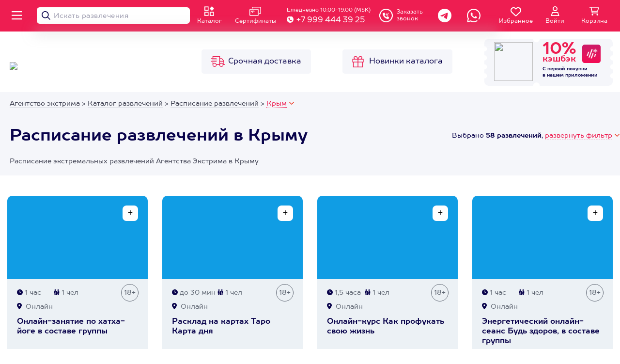

--- FILE ---
content_type: text/html
request_url: https://www.axaa.ru/raspisaniye_v_krymu.html
body_size: 29439
content:
<!DOCTYPE HTML>
    <html prefix="og: https://ogp.me/ns#" lang="ru">
    <head>
        <meta http-equiv="Content-Type" content="text/html; charset=utf-8" />
        <meta name="viewport" content="width=1280">
        <meta name="format-detection" content="telephone=yes">
                <link rel="stylesheet" type="text/css" href="/include/styles_2020.css?t" /> 
        <link rel="apple-touch-icon" href="//e3.axaa.ru/apple-touch-icon.png">
        <meta name="apple-mobile-web-app-capable" content="yes">
        <meta name="apple-mobile-web-app-title" content="АХАА">
        <meta name="apple-mobile-web-app-status-bar-style" content="black">
                                <link href="//e.axaa.ru/js/jquery-ui.css" type="text/css" rel="stylesheet">
                        <link href="//e.axaa.ru/include/slick.css" type="text/css" rel="stylesheet">
                        <link href="//e.axaa.ru/include/slick-theme.css" type="text/css" rel="stylesheet">
                        <link href="//e.axaa.ru/include/nouislider.css" type="text/css" rel="stylesheet">
                        <script type="text/javascript" src="/js/jquery.min.1.8.3.js"></script>
                <script type="text/javascript" src="/js/main2020.js?m"></script>
        <script type="text/javascript" src="//e.axaa.ru/js/jquery.lazyload.min.js"></script>
                        <script type="text/javascript" src="//e.axaa.ru/js/jquery.form.js"></script>
        <script type="text/javascript" src="//e.axaa.ru/js/jquery-ui.js"></script>
        <script type="text/javascript" src="//e.axaa.ru/js/jquery-ui.multidatespicker.js"></script>
        <script type="text/javascript" src="//e.axaa.ru/js/datepicker-ru.js"></script>
        <script type="text/javascript" src="//e.axaa.ru/js/slick.min.js"></script>
        <script type="text/javascript" src="//e.axaa.ru/js/nouislider.js"></script>
        <script type="text/javascript" src="//e.axaa.ru/js/jquery.mask.min.js"></script>
        <script type="text/javascript" src="//e.axaa.ru/js/e3check.js?a"></script>
                <title>Расписание развлечений в Крыму: в подарок, купить в рассрочку в агентстве экстрима АХАА</title>
        <meta name="keywords" content="Расписание, экстремальных, развлеченийв, Крыму, агентство экстрима, сайт развлечений, экстремальные подарки">
        <meta name="description" content="Расписание развлечений в Крыму - подарочный сертификат на развлечение, купить в агентстве экстрима. Большой выбор развлечений для всех возрастов в каталоге интернет-магазина АХАА.">
        <meta property="og:locale" content="ru_RU" />
        <meta property="og:type" content="website" />
        <meta property="og:title" content="Расписание развлечений в Крыму: в подарок, купить в рассрочку в агентстве экстрима АХАА" />
        <meta property="og:description" content="Расписание развлечений в Крыму - подарочный сертификат на развлечение, купить в агентстве экстрима. Большой выбор развлечений для всех возрастов в каталоге интернет-магазина АХАА." />
        <meta property="og:url" content="https://e2.toppodarkov.ru/raspisaniye_v_krymu.html" />
        <meta property="og:site_name" content="Агентство Экстрима АХАА" />
        <meta property="og:image" content="https://e3.axaa.ru/imgs/2020/content/splash_landscape.png" />
        <link rel="shortcut icon" type="image/png" href="//e3.axaa.ru/favicon.ico">
            
        <link rel="apple-touch-startup-image" media="screen and (orientation: landscape)" href="//e3.axaa.ru/imgs/2020/content/splash_landscape.png">
        <link rel="apple-touch-startup-image" media="screen and (orientation: portrait)" href="//e3.axaa.ru/imgs/2020/content/splash_portrait.png">
        <link rel="apple-touch-icon" sizes="180x180" href="//e3.axaa.ru/apple-touch-icon.png">
        <link rel="manifest" href="/manifest.json" crossorigin="use-credentials" />
        <link rel="apple-touch-icon" sizes="57x57" href="//e3.axaa.ru/apple-touch-icon-57.png" />
        <link rel="apple-touch-icon" sizes="72x72" href="//e3.axaa.ru/apple-touch-icon-72.png" />
        <link rel="apple-touch-icon" sizes="76x76" href="//e3.axaa.ru/apple-touch-icon-76.png" />
        <link rel="apple-touch-icon" sizes="114x114" href="//e3.axaa.ru/apple-touch-icon-114.png" />
        <link rel="apple-touch-icon" sizes="120x120" href="//e3.axaa.ru/apple-touch-icon-120.png" />
        <link rel="apple-touch-icon" sizes="144x144" href="//e3.axaa.ru/apple-touch-icon-144.png" />
        <link rel="apple-touch-icon" sizes="152x152" href="//e3.axaa.ru/apple-touch-icon-152.png" />
        <link rel="apple-touch-icon" sizes="180x180" href="//e3.axaa.ru/apple-touch-icon-180.png" />
        <meta name="msapplication-TileColor" content="#da532c">
        <meta name="theme-color" content="#ffffff">
                </head>

    <body class="body">
                <div id="dots_fuzz" class="fuzz" onclick="$(this).hide();"></div>
        <div id="body_wrapper" class="body_wrapper"></div>
        <div class="header animated" >
                        <div class="top_menu">
                <table cellpadding="0" cellspacing="0" width="99%" align="left">
                    <tr>
                        <td class="menu" height="65" width="6%" align="right" onclick="toggleMenu(false);">
                            <div></div><span>&times;</span>
                        </td>
                        <td class="search_inner" width="25%">
                            <div id="search">
                                <div id="wh_back">
                                    <input type="text" id="wh" name="text" placeholder="Искать развлечения" style="" autocomplete="off" onclick="toggleSearch(false);">
                                    <div id="wh_btn"></div>
                                </div>
                                <div id="wh_suggest" class="suggest">
                                    <div class="suggesti">

                                    </div>
                                </div>
                            </div>
                        </td>
                        <td class="contacts link" align="center" width="80">
                            <div class="lk_outter">
                                <div class="catalog"></div>
                            </div>
                            <div>
                                <a class="basket" title="Каталог развлечений Агентства Экстрима" href="/razvlecheniya_v_krymu.html">Каталог</a>
                            </div>
                        </td>
                        <td class="contacts link" align="center" width="110">
                            <div class="lk_outter">
                                <div class="certs"></div>
                            </div>
                            <div>
                                <a class="basket" title="Подарочные сертификаты Агентства Экстрима" href="/certificates.php">Сертификаты</a>
                            </div>
                        </td>    
                           
                        <td class="contacts link" width="200">
                            <div class="phone_link">
                                Ежедневно 10.00-19.00 (MSK)                                <br>
                                <a href="tel:+7-999-444-39-25">+7 999 444 39 25</a>
                            </div>
                        </td>   
                          
                        <td class="contacts link" width="120">
                            <div class="callback_link">
                                <span></span>
                                <a href="javascript:showCallback();">Заказать<br>звонок</a>
                            </div>
                        </td>     
                                                                <td class="contacts link" width="60">
                            <a target="_blank" href="https://t.me/axaa_ru_bot"><div class="telegram"></div></a>
                        </td>
                                                <td class="contacts link" width="60">
                            <a target="_blank" href="https://wa.me/79684447468"><div class="whatsapp"></div></a>
                        </td>
                                                                    <td class="contacts link" align="center" width="80">
                            <div class="basket_outter">
                                <div class="favs">
                                    <div class="count dn"></div>
                                </div>
                            </div>
                            <div>
                                <a class="basket" href="/wish-list/">Избранное</a>
                            </div>
                        </td>
                        <td class="contacts link" align="center" width="80">
                            <div class="lk_outter">
                                <div class="lk">
                                    <div class="count dn"></div>
                                </div>
                            </div>
                            <div>
                                <a class="basket" href="/lk/">Войти</a>
                            </div>
                        </td>
                        <td class="contacts link" align="center" width="80">
                            <div class="basket_outter">
                                <div class="basket">
                                    <div class="count dn">0</div>
                                </div>
                            </div>
                            <div>
                                <a class="basket" href="/basket/">Корзина</a>
                            </div>
                        </td>
                    </tr>
                </table>
            </div>
            <div id="menu" class="menu"></div>
        </div>
        <div class="br65"></div>
                        <div class="white">
            <div class="top_links">
                <table cellpadding="0" cellspacing="0" width="99%" align="left">
                    <tr>
                                                    <td height="125" width="38%">
                                <a class="logo" href="/">
                                                                    <img src="//e.axaa.ru/imgs/2023/logo-winter.png?1" height="50" hspace="20">
                                                                </a>
                            </td>
                                                                            <td width="25%">
                                <div class="delivery link">
                                    <a title="Доставка сертификатов и способы оплаты" href="/docs/dostavka.php">Срочная доставка</a>
                                </div>
                            </td>
                                                        <td width="25%">
                                <div class="gift link">
                                    <a title="Новинки каталога развлечений Агентства Экстрима АХАА" href="/novinki.html">Новинки каталога</a>
                                </div>
                            </td>
                                                                                <td class="qr" align="right">
                                                                <div class="fr link animated">
                                    <div class="fl">
                                        <img src="//e.axaa.ru/imgs/2020/content/qr_app.png" width="80" height="80">
                                    </div>
                                    <div class="fl text">
                                                                            <p>
                                            <img src="//e3.axaa.ru/apple-touch-icon.png" width="38" height="38" align="right" hspace="10">
                                                                                        <span>10%</span><br>кэшбэк
                                                                                    </p>
                                        С первой покупки<br>в нашем <a title="Скачать приложение АХАА" href="/app/">приложении</a>
                                                                        </div>
                                </div>
                                                            </td>
                    </tr>
                </table>
            </div>
        </div>
        <div class="body">
                            <div class="silver">
                    <div class="breadcrumbs" align="left">
                        <div itemscope itemtype="https://schema.org/BreadcrumbList">
                                                        <span itemprop="itemListElement" itemscope itemtype="https://schema.org/ListItem"><a itemprop="item" title="Агентство Экстрима - экстремальные развлечения, экстремальные подарки" href="/"><span itemprop="name">Агентство экстрима</span></a><meta itemprop="position" content="1"></span>                                                                &gt; <span itemprop="itemListElement" itemscope itemtype="https://schema.org/ListItem"><a itemprop="item" title="Каталог развлечений Агентства Экстрима в Крыму" href="/razvlecheniya_v_krymu.html"><span itemprop="name">Каталог развлечений</span></a><meta itemprop="position" content="2"></span>                                                                &gt; <span itemprop="itemListElement" itemscope itemtype="https://schema.org/ListItem"><a itemprop="item" title="" href="/raspisaniye.html"><span itemprop="name">Расписание развлечений</span></a><meta itemprop="position" content="3"></span>                                                                                                &gt;
                                <span class="select" onclick="mc_regions.showModal()">
                                    <a class="r bottom-dotted" href="javascript:void(0)">Крым</a>
                                    <span></span>
                                </span>
                                                    </div>
                                        </div>
                </div>
            <div id="regions_fuzz" class="fuzz">
<div id="div_regions" class="popup">
<div class="container">
    <div class="close_div">
        <div class="close_btn">&times;</div>
    </div>
    <table class="popup_table" cellspacing="0" cellpadding="20" width="100%">
                <tr>
            <td align="right" style="padding:10px;">
                <div class="close_btn" onclick="mc_regions.hideModal();">&times;</div>
            </td>  
        </tr>
                <tr>
            <td>
                         
                <table cellpadding="0" cellspacing="0" width="100%">
                    <tr>
                        <td align="center">
                                                                                <p class="h3">Расписание развлечений</p>
                              
                            <div class="br20"></div>      
                            <div class="sections">
                            <table class="sections_list" cellpadding="8" cellspacing="0" align="center">
                                <tr>
                                    <td valign="top" width="155">
                                        <div class="link">
                                            <img class="lazyload" src="/imgs/640-compressor.jpg" data-original="//e.axaa.ru/imgs/2023/content/regions/all.jpg?" width="155" height="155">
                                            <span>3700+</span>
                                                                            <p><a title="Расписание развлечений" href="/raspisaniye.html">Все регионы</a></p>
                                                                        </div>
                                    </td>
                                                                    <td valign="top" width="155">
                                        <div class="link">
                                            <img class="lazyload" src="/imgs/640-compressor.jpg" data-original="//e.axaa.ru/imgs/2023/content/regions/v_moskve.jpg" width="155" height="155">
                                                                                    <span>2054</span>
                                                                                    <p><a title="Расписание развлечений в Москве и Подмосковье" href="/raspisaniye_v_moskve.html">Москва и Подмосковье</a></p>
                                                                                </div>
                                    </td>
                                                                            <td valign="top" width="155">
                                        <div class="link">
                                            <img class="lazyload" src="/imgs/640-compressor.jpg" data-original="//e.axaa.ru/imgs/2023/content/regions/v_sankt_peterburge.jpg" width="155" height="155">
                                                                                    <span>813</span>
                                                                                    <p><a title="Расписание развлечений в Санкт-Петербурге (СПБ)" href="/raspisaniye_v_sankt_peterburge.html">Санкт-Петербург</a></p>
                                                                                </div>
                                    </td>
                                                                            <td valign="top" width="155">
                                        <div class="link">
                                            <img class="lazyload" src="/imgs/640-compressor.jpg" data-original="//e.axaa.ru/imgs/2023/content/regions/v_abhazii.jpg" width="155" height="155">
                                                                                    <span>72</span>
                                                                                    <p><a title="Расписание развлечений в Абхазии" href="/raspisaniye_v_abhazii.html">Абхазия</a></p>
                                                                                </div>
                                    </td>
                                                                            <td valign="top" width="155">
                                        <div class="link">
                                            <img class="lazyload" src="/imgs/640-compressor.jpg" data-original="//e.axaa.ru/imgs/2023/content/regions/v_altae.jpg" width="155" height="155">
                                                                                    <span>65</span>
                                                                                    <p><a title="Расписание развлечений на Алтае" href="/raspisaniye_v_altae.html">Алтай</a></p>
                                                                                </div>
                                    </td>
                                                                            <td valign="top" width="155">
                                        <div class="link">
                                            <img class="lazyload" src="/imgs/640-compressor.jpg" data-original="//e.axaa.ru/imgs/2023/content/regions/vo_vladimire.jpg" width="155" height="155">
                                                                                    <span>80</span>
                                                                                    <p><a title="Расписание развлечений во Владимире" href="/raspisaniye_vo_vladimire.html">Владимир</a></p>
                                                                                </div>
                                    </td>
                                                                            <td valign="top" width="155">
                                        <div class="link">
                                            <img class="lazyload" src="/imgs/640-compressor.jpg" data-original="//e.axaa.ru/imgs/2023/content/regions/v_volgograde.jpg" width="155" height="155">
                                                                                    <span>63</span>
                                                                                    <p><a title="Расписание развлечений в Волгограде" href="/raspisaniye_v_volgograde.html">Волгоград</a></p>
                                                                                </div>
                                    </td>
                                                                        </tr>
                                <tr>
                                                                            <td valign="top" width="155">
                                        <div class="link">
                                            <img class="lazyload" src="/imgs/640-compressor.jpg" data-original="//e.axaa.ru/imgs/2023/content/regions/v_voronezhe.jpg" width="155" height="155">
                                                                                    <span>79</span>
                                                                                    <p><a title="Расписание развлечений в Воронеже" href="/raspisaniye_v_voronezhe.html">Воронеж</a></p>
                                                                                </div>
                                    </td>
                                                                            <td valign="top" width="155">
                                        <div class="link">
                                            <img class="lazyload" src="/imgs/640-compressor.jpg" data-original="//e.axaa.ru/imgs/2023/content/regions/v_dagestane.jpg" width="155" height="155">
                                                                                    <span>60</span>
                                                                                    <p><a title="Расписание развлечений в Дагестане" href="/raspisaniye_v_dagestane.html">Дагестан</a></p>
                                                                                </div>
                                    </td>
                                                                            <td valign="top" width="155">
                                        <div class="link">
                                            <img class="lazyload" src="/imgs/640-compressor.jpg" data-original="//e.axaa.ru/imgs/2023/content/regions/v_ekaterinburge.jpg" width="155" height="155">
                                                                                    <span>345</span>
                                                                                    <p><a title="Расписание развлечений в Екатеринбурге" href="/raspisaniye_v_ekaterinburge.html">Екатеринбург</a></p>
                                                                                </div>
                                    </td>
                                                                            <td valign="top" width="155">
                                        <div class="link">
                                            <img class="lazyload" src="/imgs/640-compressor.jpg" data-original="//e.axaa.ru/imgs/2023/content/regions/v_yoshkar_ole.jpg" width="155" height="155">
                                                                                    <span>70</span>
                                                                                    <p><a title="Расписание развлечений в Йошкар-Оле" href="/raspisaniye_v_yoshkar_ole.html">Йошкар-Ола</a></p>
                                                                                </div>
                                    </td>
                                                                            <td valign="top" width="155">
                                        <div class="link">
                                            <img class="lazyload" src="/imgs/640-compressor.jpg" data-original="//e.axaa.ru/imgs/2023/content/regions/v_kazane.jpg" width="155" height="155">
                                                                                    <span>70</span>
                                                                                    <p><a title="Расписание развлечений в Казани" href="/raspisaniye_v_kazane.html">Казань</a></p>
                                                                                </div>
                                    </td>
                                                                            <td valign="top" width="155">
                                        <div class="link">
                                            <img class="lazyload" src="/imgs/640-compressor.jpg" data-original="//e.axaa.ru/imgs/2023/content/regions/v_kaluge.jpg" width="155" height="155">
                                                                                    <span>106</span>
                                                                                    <p><a title="Расписание развлечений в Калуге" href="/raspisaniye_v_kaluge.html">Калуга</a></p>
                                                                                </div>
                                    </td>
                                                                            <td valign="top" width="155">
                                        <div class="link">
                                            <img class="lazyload" src="/imgs/640-compressor.jpg" data-original="//e.axaa.ru/imgs/2023/content/regions/v_karelii.jpg" width="155" height="155">
                                                                                    <span>61</span>
                                                                                    <p><a title="Расписание развлечений в Карелии" href="/raspisaniye_v_karelii.html">Карелия</a></p>
                                                                                </div>
                                    </td>
                                                                        </tr>
                                <tr>
                                                                            <td valign="top" width="155">
                                        <div class="link">
                                            <img class="lazyload" src="/imgs/640-compressor.jpg" data-original="//e.axaa.ru/imgs/2023/content/regions/v_kemerovo.jpg" width="155" height="155">
                                                                                    <span>107</span>
                                                                                    <p><a title="Расписание развлечений в Кемерово" href="/raspisaniye_v_kemerovo.html">Кемерово</a></p>
                                                                                </div>
                                    </td>
                                                                            <td valign="top" width="155">
                                        <div class="link">
                                            <img class="lazyload" src="/imgs/640-compressor.jpg" data-original="//e.axaa.ru/imgs/2023/content/regions/v_krymu.jpg" width="155" height="155">
                                                                                    <span>58</span>
                                                                                    <p><a title="Расписание развлечений в Крыму" href="/raspisaniye_v_krymu.html">Крым</a></p>
                                                                                </div>
                                    </td>
                                                                            <td valign="top" width="155">
                                        <div class="link">
                                            <img class="lazyload" src="/imgs/640-compressor.jpg" data-original="//e.axaa.ru/imgs/2023/content/regions/v_nizhnem_novgorode.jpg" width="155" height="155">
                                                                                    <span>157</span>
                                                                                    <p><a title="Расписание развлечений в Нижнем Новгороде" href="/raspisaniye_v_nizhnem_novgorode.html">Нижний Новгород</a></p>
                                                                                </div>
                                    </td>
                                                                            <td valign="top" width="155">
                                        <div class="link">
                                            <img class="lazyload" src="/imgs/640-compressor.jpg" data-original="//e.axaa.ru/imgs/2023/content/regions/v_novosibirske.jpg" width="155" height="155">
                                                                                    <span>188</span>
                                                                                    <p><a title="Расписание развлечений в Новосибирске" href="/raspisaniye_v_novosibirske.html">Новосибирск</a></p>
                                                                                </div>
                                    </td>
                                                                            <td valign="top" width="155">
                                        <div class="link">
                                            <img class="lazyload" src="/imgs/640-compressor.jpg" data-original="//e.axaa.ru/imgs/2023/content/regions/v_pskove.jpg" width="155" height="155">
                                                                                    <span>61</span>
                                                                                    <p><a title="Расписание развлечений в Пскове" href="/raspisaniye_v_pskove.html">Псков</a></p>
                                                                                </div>
                                    </td>
                                                                            <td valign="top" width="155">
                                        <div class="link">
                                            <img class="lazyload" src="/imgs/640-compressor.jpg" data-original="//e.axaa.ru/imgs/2023/content/regions/v_rostove_na_donu.jpg" width="155" height="155">
                                                                                    <span>69</span>
                                                                                    <p><a title="Расписание развлечений в Ростове-на-Дону" href="/raspisaniye_v_rostove_na_donu.html">Ростов-на-Дону</a></p>
                                                                                </div>
                                    </td>
                                                                            <td valign="top" width="155">
                                        <div class="link">
                                            <img class="lazyload" src="/imgs/640-compressor.jpg" data-original="//e.axaa.ru/imgs/2023/content/regions/v_ryazani.jpg" width="155" height="155">
                                                                                    <span>58</span>
                                                                                    <p><a title="Расписание развлечений в Рязани" href="/raspisaniye_v_ryazani.html">Рязань</a></p>
                                                                                </div>
                                    </td>
                                                                        </tr>
                                <tr>
                                                                            <td valign="top" width="155">
                                        <div class="link">
                                            <img class="lazyload" src="/imgs/640-compressor.jpg" data-original="//e.axaa.ru/imgs/2023/content/regions/v_krasnodarskom_krae.jpg" width="155" height="155">
                                                                                    <span>182</span>
                                                                                    <p><a title="Расписание развлечений в Краснодарском крае" href="/raspisaniye_v_krasnodarskom_krae.html">Сочи, Краснодарский край</a></p>
                                                                                </div>
                                    </td>
                                                                            <td valign="top" width="155">
                                        <div class="link">
                                            <img class="lazyload" src="/imgs/640-compressor.jpg" data-original="//e.axaa.ru/imgs/2023/content/regions/v_tveri.jpg" width="155" height="155">
                                                                                    <span>70</span>
                                                                                    <p><a title="Расписание развлечений в Твери" href="/raspisaniye_v_tveri.html">Тверь</a></p>
                                                                                </div>
                                    </td>
                                                                            <td valign="top" width="155">
                                        <div class="link">
                                            <img class="lazyload" src="/imgs/640-compressor.jpg" data-original="//e.axaa.ru/imgs/2023/content/regions/v_tomske.jpg" width="155" height="155">
                                                                                    <span>63</span>
                                                                                    <p><a title="Расписание развлечений в Томске" href="/raspisaniye_v_tomske.html">Томск</a></p>
                                                                                </div>
                                    </td>
                                                                            <td valign="top" width="155">
                                        <div class="link">
                                            <img class="lazyload" src="/imgs/640-compressor.jpg" data-original="//e.axaa.ru/imgs/2023/content/regions/v_tule.jpg" width="155" height="155">
                                                                                    <span>68</span>
                                                                                    <p><a title="Расписание развлечений в Туле" href="/raspisaniye_v_tule.html">Тула</a></p>
                                                                                </div>
                                    </td>
                                                                            <td valign="top" width="155">
                                        <div class="link">
                                            <img class="lazyload" src="/imgs/640-compressor.jpg" data-original="//e.axaa.ru/imgs/2023/content/regions/v_ufe.jpg" width="155" height="155">
                                                                                    <span>93</span>
                                                                                    <p><a title="Расписание развлечений в Уфе" href="/raspisaniye_v_ufe.html">Уфа</a></p>
                                                                                </div>
                                    </td>
                                                                            <td valign="top" width="155">
                                        <div class="link">
                                            <img class="lazyload" src="/imgs/640-compressor.jpg" data-original="//e.axaa.ru/imgs/2023/content/regions/v_chelyabinske.jpg" width="155" height="155">
                                                                                    <span>62</span>
                                                                                    <p><a title="Расписание развлечений в Челябинске" href="/raspisaniye_v_chelyabinske.html">Челябинск</a></p>
                                                                                </div>
                                    </td>
                                                                            <td valign="top" width="155">
                                        <div class="link">
                                            <img class="lazyload" src="/imgs/640-compressor.jpg" data-original="//e.axaa.ru/imgs/2023/content/regions/v_yaroslavle.jpg" width="155" height="155">
                                                                                    <span>69</span>
                                                                                    <p><a title="Расписание развлечений в Ярославле" href="/raspisaniye_v_yaroslavle.html">Ярославль</a></p>
                                                                                </div>
                                    </td>
                                                                        </tr>
                                <tr>
                                                                        </tr>
                            </table>
                            </div>
                                                </td>
                    </tr>   
                                    </table>
                <div class="br20"></div>            </td>  
        </tr>
    </table> 
</div>
</div>
</div><div id="map_fuzz" class="fuzz">
<div id="div_map" class="popup">
<div class="container">
    <div class="close_div">
        <div class="close_btn">&times;</div>
    </div>
    <table class="popup_table" cellspacing="0" cellpadding="20" width="100%">
                <tr>
            <td align="right" style="padding:10px;">
                <div class="close_btn" onclick="mc_map.hideModal();">&times;</div>
            </td>  
        </tr>
                <tr>
            <td>
                                <a id="modal_map_h2" class="h3 ml20"></a>
                <p id="modal_map_loc" class="n16"></p>
                <div class="br10"></div>
                <table cellpadding="7" cellspacing="0" width="100%">
                    <tr>
                        <td colspan="2" align="center">
                            <div id="modal_map" style="width:100%;height:500px"></div>                            
                        </td>
                    </tr>  
                                        <tr>
                        <td align="center">
                            <a href="#map" onclick="mc_map.hideModal();">Посмотреть все развлечения на карте</a>
                        </td>
                    </tr> 
                                        <tr>
                        <td align="center">
                            <input type="button" onclick="mc_map.hideModal();" value="Закрыть">
                        </td>
                    </tr>   
                </table>
            </td>  
        </tr>
    </table> 
</div>
</div>
</div>    <div class="silver">
        <div class="center">
            <table cellpadding="0" cellspacing="0" width="100%">
                <tr>
                    <td width="70%" colspan="2">
                        <h1>Расписание развлечений в Крыму</h1>
                    </td>
                            <td align="right">
                        <div class=" hidden" id="h_count">Выбрано <span>58 развлечений</span>, <a href="javascript:shFilter();">развернуть фильтр</a> <div onclick="shFilter()"></div></div>
                    </td>
                        </tr>
                <tr>
                    <td colspan="2">
                        <p class="n14 ml20 gray">Расписание экстремальных развлечений Агентства Экстрима в Крыму</p>                        <div class="br20"></div>
                                            </td>
                    <td>
                        <div class="fr dn" id="clear_filter" onclick="clearFilter(true);"><div>&times;</div> <a href="javascript:void(0)">Сбросить фильтр </a></div>
                        
                    </td>
                </tr>
                        <tr>
                    <td colspan="3">
                        <div class="dn" id="div_filter">
                            <form id="filter_form" name="filter_form" method="POST">
                            <div id="filter_map_fuzz" class="fuzz">
<div id="div_filter_map" class="popup">
<div class="container">
    <div class="close_div">
        <div class="close_btn">&times;</div>
    </div>
    <table class="popup_table" cellspacing="0" cellpadding="20" width="100%">
                <tr>
            <td align="right" style="padding:10px;">
                <div class="close_btn" onclick="mc_filter_map.hideModal();">&times;</div>
            </td>  
        </tr>
                <tr>
            <td>
                                            <span class="h3">Выберите одно или несколько мест развлечений</span>
                        </td>
                    </tr>
                    <tr>
                        <td class="filter">
                            <div id="filter_map" style="width:95%;height:470px;border: 5px solid white;"></div>       
                            <div class="br20"></div>
                            <div id="filter_places">
                                                        </div>
                        </td>
                    </tr>
                    <tr>
                        <td align="center">
                            <input class="red" type="button" value="Закрыть" onclick="mc_filter_map.hideModal();checkFilters(true);$('#filter_form').ajaxSubmit();">            </td>  
        </tr>
    </table> 
</div>
</div>
</div><script type="text/javascript" src="/js/filter.js?14"></script>
                <table cellpadding="0" cellspacing="0" width="100%">
                                        <tr>
                        <td class="filter">
                            <div class="fl b" style="padding-top: 20px;">По стоимости:</div>
                            
                                                    <span class="nowrap">
                                <input class="type0" type="checkbox" id="type0" name="type[0]" value="0" onchange="checkFilters(false);"> <label for="type0" style="width: 170px;"><span>&check;&nbsp;</span>до 3000 &#8381;<br> Маленькое Счастье<div>&times;</div></label>  
                            </span>
                                                    <span class="nowrap">
                                <input class="type1" type="checkbox" id="type1" name="type[1]" value="1" onchange="checkFilters(false);"> <label for="type1" style="width: 170px;"><span>&check;&nbsp;</span>3000 - 6000 &#8381;&#8381;<br> Большое Счастье<div>&times;</div></label>  
                            </span>
                                                    <span class="nowrap">
                                <input class="type2" type="checkbox" id="type2" name="type[2]" value="2" onchange="checkFilters(false);"> <label for="type2" style="width: 170px;"><span>&check;&nbsp;</span>6000 - 10 000 &#8381;&#8381;<br> Двойное Счастье<div>&times;</div></label>  
                            </span>
                                                    <span class="nowrap">
                                <input class="type3" type="checkbox" id="type3" name="type[3]" value="3" onchange="checkFilters(false);"> <label for="type3" style="width: 170px;"><span>&check;&nbsp;</span>10 000 - 15 000 &#8381;&#8381;<br> Абсолютное Счастье<div>&times;</div></label>  
                            </span>
                                                    <span class="nowrap">
                                <input class="type9" type="checkbox" id="type9" name="type[9]" value="9" onchange="checkFilters(false);"> <label for="type9" style="width: 170px;"><span>&check;&nbsp;</span>от 15 000 &#8381;<br> Персональное Счастье<div>&times;</div></label>  
                            </span>
                                                </td>
                    </tr>
                                        <tr>
                        <td class="filter">
                                                <span class="b">По количеству человек:</span>
                                                    <span class="nowrap">
                                <input class="oneline" type="checkbox" id="m_count1" name="m_count[1]" value="1" onchange="checkFilters(false);"> <label for="m_count1" style="width: 130px;"><span>&check;&nbsp;</span>Для одного<div>&times;</div></label>  
                            </span>
                                                    <span class="nowrap">
                                <input class="oneline" type="checkbox" id="m_count10" name="m_count[10]" value="10" onchange="checkFilters(false);"> <label for="m_count10" style="width: 130px;"><span>&check;&nbsp;</span>Для двоих<div>&times;</div></label>  
                            </span>
                                                    <span class="nowrap">
                                <input class="oneline" type="checkbox" id="m_count100" name="m_count[100]" value="100" onchange="checkFilters(false);"> <label for="m_count100" style="width: 130px;"><span>&check;&nbsp;</span>Для компании<div>&times;</div></label>  
                            </span>
                                                                                        <div>
                            <span class="b">По возрасту:</span>
                                                    <span class="nowrap">
                                <input class="round" type="checkbox" id="age3" name="age[3]" value="3" onchange="checkFilters(false);"> <label for="age3"><span>&check;</span>3+<div>&times;</div></label>  
                            </span>
                                                    <span class="nowrap">
                                <input class="round" type="checkbox" id="age10" name="age[10]" value="10" onchange="checkFilters(false);"> <label for="age10"><span>&check;</span>10+<div>&times;</div></label>  
                            </span>
                                                    <span class="nowrap">
                                <input class="round" type="checkbox" id="age12" name="age[12]" value="12" onchange="checkFilters(false);"> <label for="age12"><span>&check;</span>12+<div>&times;</div></label>  
                            </span>
                                                    <span class="nowrap">
                                <input class="round" type="checkbox" id="age16" name="age[16]" value="16" onchange="checkFilters(false);"> <label for="age16"><span>&check;</span>16+<div>&times;</div></label>  
                            </span>
                                                    <span class="nowrap">
                                <input class="round" type="checkbox" id="age18" name="age[18]" value="18" onchange="checkFilters(false);"> <label for="age18"><span>&check;</span>18+<div>&times;</div></label>  
                            </span>
                                                                    </div>
                        </td>
                    </tr>
                    <tr>
                        <td class="filter" height="70" valign="top">
                            <div class="sorta" id="s_extreme" style="margin-left: -10px;">
                                <div class="fl b mr10">Экстремальность:</div>
                                <div class="quest_block small fl">
                                    <div class="question"></div>
                                    <div class="ques-text">
                                        <div>&times;</div>
                                        Экстремальность - характеристика развлечения по уровню экстрима, выплеска адреналина, уровня «захватывания духа». Минимальный уровень экстремальности - это спокойные развлечения.
                                    </div>
                                </div>
                                <div class="fl ml30">
                                    <input type="hidden" name="sorta[]" id="extreme" value="">
                                    <div id="extreme" class="nonlinear"></div>
                                </div>
                                <div class="times">&times;</div>
                            </div>
                            
                            <div class="sorta" id="s_mobility">
                                <div class="fl b mr10">Подвижность:</div>
                                <div class="quest_block small fl">
                                    <div class="question"></div>
                                    <div class="ques-text">
                                        <div>&times;</div>
                                        Подвижность - характеристика уровня физической активности. Минимальный уровень - это развлечения, где почти не нужно двигаться, максимальный - активная физическая нагрузка.
                                    </div>
                                </div>
                                <div class="fl ml30">
                                    <input type="hidden" name="sorta[]" id="mobility" value="">
                                    <div id="mobility" class="nonlinear"></div>
                                </div>
                                <div class="times">&times;</div>
                            </div>
                            <div class="sorta" id="s_creativity">
                                <div class="fl b mr10">Творчество:</div>
                                <div class="quest_block small fl">
                                    <div class="question"></div>
                                    <div class="ques-text">
                                        <div>&times;</div>
                                        Творчество - характеристика интеллектуальной вовлеченности. Максимальный уровень  - мастер-классы, обучение и другие развлечения, где нужно думать. Минимальный - релакс для мозгов.
                                    </div>
                                </div>
                                <div class="fl ml30">
                                    <input type="hidden" name="sorta[]" id="creativity" value="">
                                    <div id="creativity" class="nonlinear"></div>
                                </div>
                                <div class="times">&times;</div>
                            </div>
                        </td>
                    </tr>
                    <tr>
                        <td class="filter">
                            <span class="b">По дате:</span>
                            <span class="nowrap">
                                <input class="oneline" type="checkbox" id="date_w" name="date[w]" value="1-6,1-7" onchange="checkFilters(false);"> <label for="date_w" style="width: 190px;"><span>&check;&nbsp;</span>Выходные (24.01, 25.01)<div>&times;</div></label>  
                            </span>
                            
                            <span class="nowrap">
                                <input class="oneline" type="checkbox" id="date_n" name="date[n]" value="1-1,1-2,1-3,1-4,1-5,1-6,2-7" onchange="checkFilters(false);"> <label for="date_n" style="width: 260px;"><span>&check;&nbsp;</span>Следующая неделя (26.01 - 01.02)<div>&times;</div></label>  
                            </span>
                                                        <span class="nowrap">
                                <input class="oneline" type="checkbox" id="date_c" name="date[c]" value="" onchange="checkFilters(false);"> <label for="date_c" style="width: 200px;"><span>&check;&nbsp;</span>
                                            <input type="hidden" id="date_ct" name="date_ct" value="">
                                            <input type="text" id="datepicker" placeholder="Выбрать даты" readonly="true">
                                <div>&times;</div>
                                </label>  
                            </span>
                            <div class="fr">
                                <div class="pin"></div>
                                <a id="filter_map_a" class="b" href="javascript:showFilterMap('filter-raspisaniye_v_krymu.js');">По месту проведения</a>
                            </div>
                        </td>
                    </tr>
                    <tr>
                        <td align="center">
                            <div id="apply_filters_btn">
                                <input type="button" value="Показать развлечения" onclick="checkFilters(true);$('#filter_form').ajaxSubmit();shFilter();">
                            </div>
                            <div class="br20"></div>
                        </td>
                    </tr>
                </table>
                                                        </form>
                        </div>
                    </td>
                </tr>
                    </table>
        </div>
    </div>
        <div id="regions_fuzz" class="fuzz">
<div id="div_regions" class="popup">
<div class="container">
    <div class="close_div">
        <div class="close_btn">&times;</div>
    </div>
    <table class="popup_table" cellspacing="0" cellpadding="20" width="100%">
                <tr>
            <td align="right" style="padding:10px;">
                <div class="close_btn" onclick="mc_regions.hideModal();">&times;</div>
            </td>  
        </tr>
                <tr>
            <td>
                            </td>  
        </tr>
    </table> 
</div>
</div>
</div>    <div class="center">
        <div class="br20"></div>
                    <div class="courses0">
                                <div class="courses">
                <div class="br20"></div> 
                            <table class="slider_table courses_list list" cellpadding="0" cellspacing="0" width="100%" align="center">
                <tr>
                    <td>
                                            <div class="list quarter">                        <div class="link course course4959" data-course="4959" data-price="1000" data-type="0" data-m_count="1001" data-sorta="1,4,2" data-age="18" data-place="~617~~~~~" data-months="~0~1~2~3~4~5~6~7~8~9~10~11" data-weekdays="~1~1~1~1~1~1~1~1~1~1~2~2~2~2~2~2~2~2~2~2~3~3~3~3~3~3~3~3~3~3~4~4~4~4~4~4~4~4~4~4~5~5~5~5~5~5~5~5~5~5~6~6~6~6~6~6~6~6~6~6~7~7~7~7~7~7~7~7~7~7">
                                                            
                            <img data-original="//e.axaa.ru/imgs/courses/4959/preview_pic0.jpg?101480" src="/imgs/640-compressor.jpg" class="lazyload" width="290" height="172">                                                        
                                                        <div title="Добавить в сравнение" class="compare" onclick="toggleCompare(this, '4959')"><span>&nbsp;</span></div>
                                                        
                            <table cellpadding="2" cellspacing="0" width="88%" align="center">
                                                            <tr>
                                    <td title="Продолжительность" class="duration nowrap" height="18" width="30%">
                                        <span></span>
                                        1 час                                    </td>
                                    <td title="Количество участников" class="count nowrap" height="18">
                                        <span></span>
                                        1 чел                                    </td>
                                    <td title="Минимальный возраст" class="age nowrap" height="18" align="right">
                                        <span>18+</span>
                                    </td>
                                </tr>
                                                                    <tr>
                                        <td title="Место проведения" class="map" height="18" colspan="3">
                                            <span></span>
                                            Онлайн                                        </td>
                                    </tr>
                                                                <tr>
                                    <td class="url" height="65" colspan="3" valign="top">
                                        <a title="Групповое онлайн-занятие по хатха-йоге с преподавателем" href="/Gruppovoye-Onlayn-zanyatiye-Po-Khatkha-yoge-S-Prepodavatelem.html">Онлайн-занятие по хатха-йоге в составе группы</a>                                        
                                    </td>
                                </tr>
                                                                <tr>
                                    <td class="price nowrap" colspan="3">
                                                                                                                                1000 &#8381;
                                                                                                                    </td>
                                </tr>
                                <tr>
                                    <td class="now nowrap" colspan="3">
                                        <span></span>
                                                                             Работает круглый год                                                                        </td>
                                </tr>
                                                            </table>
                        </div>
                        </div>                                                <div class="list quarter">                        <div class="link course course4480" data-course="4480" data-price="1300" data-type="0" data-m_count="1" data-sorta="1,1,3" data-age="18" data-place="~556~~~~~" data-months="~7~8~9~10~11~0~1~2~3~4~5~6" data-weekdays="~1~1~1~1~1~1~1~1~1~1~1~1~1~2~2~2~2~2~2~2~2~2~2~2~2~2~3~3~3~3~3~3~3~3~3~3~3~3~3~4~4~4~4~4~4~4~4~4~4~4~4~4~5~5~5~5~5~5~5~5~5~5~5~5~5~6~6~6~6~6~6~6~6~6~6~6~6~6~7~7~7~7~7~7~7~7~7~7~7~7~7">
                                                            
                            <img data-original="//e.axaa.ru/imgs/courses/4480/preview_pic0.jpg?87580" src="/imgs/640-compressor.jpg" class="lazyload" width="290" height="172">                                                        
                                                        <div title="Добавить в сравнение" class="compare" onclick="toggleCompare(this, '4480')"><span>&nbsp;</span></div>
                                                        
                            <table cellpadding="2" cellspacing="0" width="88%" align="center">
                                                            <tr>
                                    <td title="Продолжительность" class="duration nowrap" height="18" width="30%">
                                        <span></span>
                                        до 30 мин                                    </td>
                                    <td title="Количество участников" class="count nowrap" height="18">
                                        <span></span>
                                        1 чел                                    </td>
                                    <td title="Минимальный возраст" class="age nowrap" height="18" align="right">
                                        <span>18+</span>
                                    </td>
                                </tr>
                                                                    <tr>
                                        <td title="Место проведения" class="map" height="18" colspan="3">
                                            <span></span>
                                            Онлайн                                        </td>
                                    </tr>
                                                                <tr>
                                    <td class="url" height="65" colspan="3" valign="top">
                                        <a title="Карта дня Таро, быстрый расклад на день" href="/Karta-Dnya-Taro-Bystriy-Rasklad-Na-Den.html">Расклад на картах Таро Карта дня</a>                                        
                                    </td>
                                </tr>
                                                                <tr>
                                    <td class="price nowrap" colspan="3">
                                                                                                                                1300 &#8381;
                                                                                                                    </td>
                                </tr>
                                <tr>
                                    <td class="now nowrap" colspan="3">
                                        <span></span>
                                                                             Работает круглый год                                                                        </td>
                                </tr>
                                                            </table>
                        </div>
                        </div>                                                <div class="list quarter">                        <div class="link course course4013" data-course="4013" data-price="2000" data-type="0" data-m_count="1" data-sorta="2,1,4" data-age="18" data-place="~517~~~~~" data-months="~4~5~6~7~8~9~10~11~0~1~2~3" data-weekdays="~1~1~1~1~1~1~1~1~1~1~1~1~2~2~2~2~2~2~2~2~2~2~2~2~3~3~3~3~3~3~3~3~3~3~3~3~4~4~4~4~4~4~4~4~4~4~4~4~5~5~5~5~5~5~5~5~5~5~5~5~6~6~6~6~6~6~6~6~6~6~6~6~7~7~7~7~7~7~7~7~7~7~7~7">
                                                            
                            <img data-original="//e.axaa.ru/imgs/courses/4013/preview_pic0.jpg?80623" src="/imgs/640-compressor.jpg" class="lazyload" width="290" height="172">                                                        
                                                        <div title="Добавить в сравнение" class="compare" onclick="toggleCompare(this, '4013')"><span>&nbsp;</span></div>
                                                        
                            <table cellpadding="2" cellspacing="0" width="88%" align="center">
                                                            <tr>
                                    <td title="Продолжительность" class="duration nowrap" height="18" width="30%">
                                        <span></span>
                                        1,5 часа                                    </td>
                                    <td title="Количество участников" class="count nowrap" height="18">
                                        <span></span>
                                        1 чел                                    </td>
                                    <td title="Минимальный возраст" class="age nowrap" height="18" align="right">
                                        <span>18+</span>
                                    </td>
                                </tr>
                                                                    <tr>
                                        <td title="Место проведения" class="map" height="18" colspan="3">
                                            <span></span>
                                            Онлайн                                        </td>
                                    </tr>
                                                                <tr>
                                    <td class="url" height="65" colspan="3" valign="top">
                                        <a title="Онлайн-курс Как профукать свою жизнь, расчет матрицы судьбы" href="/Onlayn-kurs-Kak-Profukat-Svoyu-Zhizn-Raschet-Matritsy-Sudby.html">Онлайн-курс Как профукать свою жизнь</a>                                        
                                    </td>
                                </tr>
                                                                <tr>
                                    <td class="price nowrap" colspan="3">
                                                                                                                                2000 &#8381;
                                                                                                                    </td>
                                </tr>
                                <tr>
                                    <td class="now nowrap" colspan="3">
                                        <span></span>
                                                                             Работает круглый год                                                                        </td>
                                </tr>
                                                            </table>
                        </div>
                        </div>                                                <div class="list quarter">                        <div class="link course course4046" data-course="4046" data-price="2000" data-type="0" data-m_count="1001" data-sorta="2,1,2" data-age="18" data-place="~509~~~~~" data-months="~4~5~6~7~8~9~10~11~0~1~2~3" data-weekdays="~1~1~1~1~1~1~1~1~1~1~1~1~2~2~2~2~2~2~2~2~2~2~2~2~3~3~3~3~3~3~3~3~3~3~3~3~4~4~4~4~4~4~4~4~4~4~4~4~5~5~5~5~5~5~5~5~5~5~5~5~6~6~6~6~6~6~6~6~6~6~6~6~7~7~7~7~7~7~7~7~7~7~7~7">
                                                            
                            <img data-original="//e.axaa.ru/imgs/courses/4046/preview_pic0.jpg?80642" src="/imgs/640-compressor.jpg" class="lazyload" width="290" height="172">                                                        
                                                        <div title="Добавить в сравнение" class="compare" onclick="toggleCompare(this, '4046')"><span>&nbsp;</span></div>
                                                        
                            <table cellpadding="2" cellspacing="0" width="88%" align="center">
                                                            <tr>
                                    <td title="Продолжительность" class="duration nowrap" height="18" width="30%">
                                        <span></span>
                                        1 час                                    </td>
                                    <td title="Количество участников" class="count nowrap" height="18">
                                        <span></span>
                                        1 чел                                    </td>
                                    <td title="Минимальный возраст" class="age nowrap" height="18" align="right">
                                        <span>18+</span>
                                    </td>
                                </tr>
                                                                    <tr>
                                        <td title="Место проведения" class="map" height="18" colspan="3">
                                            <span></span>
                                            Онлайн                                        </td>
                                    </tr>
                                                                <tr>
                                    <td class="url" height="65" colspan="3" valign="top">
                                        <a title="Онлайн-сеанс исцеления Будь здоров" href="/Onlayn-seans-Istseleniya-Bud-Zdorov.html">Энергетический онлайн-сеанс Будь здоров, в составе группы</a>                                        
                                    </td>
                                </tr>
                                                                <tr>
                                    <td class="price nowrap" colspan="3">
                                                                                                                                2000 &#8381;
                                                                                                                    </td>
                                </tr>
                                <tr>
                                    <td class="now nowrap" colspan="3">
                                        <span></span>
                                                                             Работает круглый год                                                                        </td>
                                </tr>
                                                            </table>
                        </div>
                        </div>                                                <div class="list quarter">                        <div class="link course course4045" data-course="4045" data-price="2000" data-type="0" data-m_count="1001" data-sorta="1,1,1" data-age="18" data-place="~509~~~~~" data-months="~4~5~6~7~8~9~10~11~0~1~2~3" data-weekdays="~1~1~1~1~1~1~1~1~1~1~1~1~2~2~2~2~2~2~2~2~2~2~2~2~3~3~3~3~3~3~3~3~3~3~3~3~4~4~4~4~4~4~4~4~4~4~4~4~5~5~5~5~5~5~5~5~5~5~5~5~6~6~6~6~6~6~6~6~6~6~6~6~7~7~7~7~7~7~7~7~7~7~7~7">
                                                            
                            <img data-original="//e.axaa.ru/imgs/courses/4045/preview_pic0.jpg?80654" src="/imgs/640-compressor.jpg" class="lazyload" width="290" height="172">                                                        
                                                        <div title="Добавить в сравнение" class="compare" onclick="toggleCompare(this, '4045')"><span>&nbsp;</span></div>
                                                        
                            <table cellpadding="2" cellspacing="0" width="88%" align="center">
                                                            <tr>
                                    <td title="Продолжительность" class="duration nowrap" height="18" width="30%">
                                        <span></span>
                                        35-45 мин                                    </td>
                                    <td title="Количество участников" class="count nowrap" height="18">
                                        <span></span>
                                        1 чел                                    </td>
                                    <td title="Минимальный возраст" class="age nowrap" height="18" align="right">
                                        <span>18+</span>
                                    </td>
                                </tr>
                                                                    <tr>
                                        <td title="Место проведения" class="map" height="18" colspan="3">
                                            <span></span>
                                            Онлайн                                        </td>
                                    </tr>
                                                                <tr>
                                    <td class="url" height="65" colspan="3" valign="top">
                                        <a title="Оздоровительный онлайн-сеанс Антистресс" href="/Ozdorovitelniy-Onlayn-seans-Antistress.html">Энергетический онлайн-сеанс Антистресс, в составе группы</a>                                        
                                    </td>
                                </tr>
                                                                <tr>
                                    <td class="price nowrap" colspan="3">
                                                                                                                                2000 &#8381;
                                                                                                                    </td>
                                </tr>
                                <tr>
                                    <td class="now nowrap" colspan="3">
                                        <span></span>
                                                                             Работает круглый год                                                                        </td>
                                </tr>
                                                            </table>
                        </div>
                        </div>                                                <div class="list quarter">                        <div class="link course course4047" data-course="4047" data-price="2000" data-type="0" data-m_count="1001" data-sorta="1,1,1" data-age="18" data-place="~509~~~~~" data-months="~4~5~6~7~8~9~10~11~0~1~2~3" data-weekdays="~1~1~1~1~1~1~1~1~1~1~1~1~2~2~2~2~2~2~2~2~2~2~2~2~3~3~3~3~3~3~3~3~3~3~3~3~4~4~4~4~4~4~4~4~4~4~4~4~5~5~5~5~5~5~5~5~5~5~5~5~6~6~6~6~6~6~6~6~6~6~6~6~7~7~7~7~7~7~7~7~7~7~7~7">
                                                            
                            <img data-original="//e.axaa.ru/imgs/courses/4047/preview_pic0.jpg?80634" src="/imgs/640-compressor.jpg" class="lazyload" width="290" height="172">                                                        
                                                        <div title="Добавить в сравнение" class="compare" onclick="toggleCompare(this, '4047')"><span>&nbsp;</span></div>
                                                        
                            <table cellpadding="2" cellspacing="0" width="88%" align="center">
                                                            <tr>
                                    <td title="Продолжительность" class="duration nowrap" height="18" width="30%">
                                        <span></span>
                                        1 час                                    </td>
                                    <td title="Количество участников" class="count nowrap" height="18">
                                        <span></span>
                                        1 чел                                    </td>
                                    <td title="Минимальный возраст" class="age nowrap" height="18" align="right">
                                        <span>18+</span>
                                    </td>
                                </tr>
                                                                    <tr>
                                        <td title="Место проведения" class="map" height="18" colspan="3">
                                            <span></span>
                                            Онлайн                                        </td>
                                    </tr>
                                                                <tr>
                                    <td class="url" height="65" colspan="3" valign="top">
                                        <a title="Восстановительный целительский онлайн-сеанс" href="/Vosstanovitelniy-Tselitelskiy-Onlayn-seans.html">Энергетический онлайн-сеанс Восстановительный, в группе</a>                                        
                                    </td>
                                </tr>
                                                                <tr>
                                    <td class="price nowrap" colspan="3">
                                                                                                                                2000 &#8381;
                                                                                                                    </td>
                                </tr>
                                <tr>
                                    <td class="now nowrap" colspan="3">
                                        <span></span>
                                                                             Работает круглый год                                                                        </td>
                                </tr>
                                                            </table>
                        </div>
                        </div>                                                <div class="list quarter">                        <div class="link course course4956" data-course="4956" data-price="2400" data-type="0" data-m_count="1" data-sorta="1,4,2" data-age="18" data-place="~617~~~~~" data-months="~0~1~2~3~4~5~6~7~8~9~10~11" data-weekdays="~1~1~1~1~1~1~1~1~1~1~2~2~2~2~2~2~2~2~2~2~3~3~3~3~3~3~3~3~3~3~4~4~4~4~4~4~4~4~4~4~5~5~5~5~5~5~5~5~5~5~6~6~6~6~6~6~6~6~6~6~7~7~7~7~7~7~7~7~7~7">
                                                            
                            <img data-original="//e.axaa.ru/imgs/courses/4956/preview_pic0.jpg?101448" src="/imgs/640-compressor.jpg" class="lazyload" width="290" height="172">                                                        
                                                        <div title="Добавить в сравнение" class="compare" onclick="toggleCompare(this, '4956')"><span>&nbsp;</span></div>
                                                        
                            <table cellpadding="2" cellspacing="0" width="88%" align="center">
                                                            <tr>
                                    <td title="Продолжительность" class="duration nowrap" height="18" width="30%">
                                        <span></span>
                                        1 час                                    </td>
                                    <td title="Количество участников" class="count nowrap" height="18">
                                        <span></span>
                                        1 чел                                    </td>
                                    <td title="Минимальный возраст" class="age nowrap" height="18" align="right">
                                        <span>18+</span>
                                    </td>
                                </tr>
                                                                    <tr>
                                        <td title="Место проведения" class="map" height="18" colspan="3">
                                            <span></span>
                                            Онлайн                                        </td>
                                    </tr>
                                                                <tr>
                                    <td class="url" height="65" colspan="3" valign="top">
                                        <a title="Индивидуальное онлайн-занятие по хатха-йоге с преподавателем" href="/Individualnoye-Onlayn-zanyatiye-Po-Khatkha-yoge-S-Prepodavatelem.html">Индивидуальное онлайн-занятие по хатха-йоге</a>                                        
                                    </td>
                                </tr>
                                                                <tr>
                                    <td class="price nowrap" colspan="3">
                                                                                                                                2400 &#8381;
                                                                                                                    </td>
                                </tr>
                                <tr>
                                    <td class="now nowrap" colspan="3">
                                        <span></span>
                                                                             Работает круглый год                                                                        </td>
                                </tr>
                                                            </table>
                        </div>
                        </div>                                                <div class="list quarter">                        <div class="link course course4960" data-course="4960" data-price="2750" data-type="0" data-m_count="1001" data-sorta="1,5,3" data-age="18" data-place="~617~~~~~" data-months="~0~1~2~3~4~5~6~7~8~9~10~11" data-weekdays="~1~1~1~1~1~1~1~1~1~1~2~2~2~2~2~2~2~2~2~2~3~3~3~3~3~3~3~3~3~3~4~4~4~4~4~4~4~4~4~4~5~5~5~5~5~5~5~5~5~5~6~6~6~6~6~6~6~6~6~6~7~7~7~7~7~7~7~7~7~7">
                                                            
                            <img data-original="//e.axaa.ru/imgs/courses/4960/preview_pic0.jpg?101472" src="/imgs/640-compressor.jpg" class="lazyload" width="290" height="172">                                                        
                                                        <div title="Добавить в сравнение" class="compare" onclick="toggleCompare(this, '4960')"><span>&nbsp;</span></div>
                                                        
                            <table cellpadding="2" cellspacing="0" width="88%" align="center">
                                                            <tr>
                                    <td title="Продолжительность" class="duration nowrap" height="18" width="30%">
                                        <span></span>
                                        4х1 час                                    </td>
                                    <td title="Количество участников" class="count nowrap" height="18">
                                        <span></span>
                                        1 чел                                    </td>
                                    <td title="Минимальный возраст" class="age nowrap" height="18" align="right">
                                        <span>18+</span>
                                    </td>
                                </tr>
                                                                    <tr>
                                        <td title="Место проведения" class="map" height="18" colspan="3">
                                            <span></span>
                                            Онлайн                                        </td>
                                    </tr>
                                                                <tr>
                                    <td class="url" height="65" colspan="3" valign="top">
                                        <a title="Абонемент на онлайн-занятия хатха-йогой с преподавателем" href="/Abonement-Na-Onlayn-zanyatiya-Khatkha-yogoy-S-Prepodavatelem.html">Абонемент на онлайн-занятия по хатха-йоге в составе группы</a>                                        
                                    </td>
                                </tr>
                                                                <tr>
                                    <td class="price nowrap" colspan="3">
                                                                                                                                2750 &#8381;
                                                                                                                    </td>
                                </tr>
                                <tr>
                                    <td class="now nowrap" colspan="3">
                                        <span></span>
                                                                             Работает круглый год                                                                        </td>
                                </tr>
                                                            </table>
                        </div>
                        </div>                                            </td>
                </tr>
            </table>
                        </div>
                                <div class="courses">
                            <table class="slider_table courses_list list" cellpadding="0" cellspacing="0" width="100%" align="center">
                <tr>
                    <td>
                                            <div class="list quarter">                        <div class="link course course4015" data-course="4015" data-price="3000" data-type="0" data-m_count="1" data-sorta="1,1,1" data-age="18" data-place="~509~~~~~" data-months="~4~5~6~7~8~9~10~11~0~1~2~3" data-weekdays="~1~1~1~1~1~1~1~1~1~1~1~1~2~2~2~2~2~2~2~2~2~2~2~2~3~3~3~3~3~3~3~3~3~3~3~3~4~4~4~4~4~4~4~4~4~4~4~4~5~5~5~5~5~5~5~5~5~5~5~5~6~6~6~6~6~6~6~6~6~6~6~6~7~7~7~7~7~7~7~7~7~7~7~7">
                                                            
                            <img data-original="//e.axaa.ru/imgs/courses/4015/preview_pic0.jpg?80514" src="/imgs/640-compressor.jpg" class="lazyload" width="290" height="172">                                                        
                                                        <div title="Добавить в сравнение" class="compare" onclick="toggleCompare(this, '4015')"><span>&nbsp;</span></div>
                                                        
                            <table cellpadding="2" cellspacing="0" width="88%" align="center">
                                                            <tr>
                                    <td title="Продолжительность" class="duration nowrap" height="18" width="30%">
                                        <span></span>
                                        30 мин.                                    </td>
                                    <td title="Количество участников" class="count nowrap" height="18">
                                        <span></span>
                                        1 чел                                    </td>
                                    <td title="Минимальный возраст" class="age nowrap" height="18" align="right">
                                        <span>18+</span>
                                    </td>
                                </tr>
                                                                    <tr>
                                        <td title="Место проведения" class="map" height="18" colspan="3">
                                            <span></span>
                                            Онлайн                                        </td>
                                    </tr>
                                                                <tr>
                                    <td class="url" height="65" colspan="3" valign="top">
                                        <a title="Консультация астролога, нумеролога или таролога" href="/Konsultatsiya-Astrologa-Numerologa-Ili-Tarologa.html">Экспресс-консультация Ответ на волнующий вопрос</a>                                        
                                    </td>
                                </tr>
                                                                <tr>
                                    <td class="price nowrap" colspan="3">
                                                                                                                                3000 &#8381;
                                                                                                                    </td>
                                </tr>
                                <tr>
                                    <td class="now nowrap" colspan="3">
                                        <span></span>
                                                                             Работает круглый год                                                                        </td>
                                </tr>
                                                            </table>
                        </div>
                        </div>                                                <div class="list quarter">                        <div class="link course course3267" data-course="3267" data-price="3200" data-type="0" data-m_count="1" data-sorta="1,1,1" data-age="3" data-place="~422~~~~~" data-months="~9~10~11~0~1~2~3~4~5~6~7~8" data-weekdays="~1~1~1~1~1~1~1~1~1~1~1~1~1~1~1~1~2~2~2~2~2~2~2~2~2~2~2~2~2~2~2~2~3~3~3~3~3~3~3~3~3~3~3~3~3~3~3~3~4~4~4~4~4~4~4~4~4~4~4~4~4~4~4~4~5~5~5~5~5~5~5~5~5~5~5~5~5~5~5~5~6~6~6~6~6~6~6~6~6~6~6~6~6~6~6~6~7~7~7~7~7~7~7~7~7~7~7~7~7~7~7~7">
                                                            
                            <img data-original="//e.axaa.ru/imgs/courses/3267/preview_pic0.jpg?64419" src="/imgs/640-compressor.jpg" class="lazyload" width="290" height="172">                                                        
                                                        <div title="Добавить в сравнение" class="compare" onclick="toggleCompare(this, '3267')"><span>&nbsp;</span></div>
                                                        
                            <table cellpadding="2" cellspacing="0" width="88%" align="center">
                                                            <tr>
                                    <td title="Продолжительность" class="duration nowrap" height="18" width="30%">
                                        <span></span>
                                        1-3 мин.                                    </td>
                                    <td title="Количество участников" class="count nowrap" height="18">
                                        <span></span>
                                        1 чел                                    </td>
                                    <td title="Минимальный возраст" class="age nowrap" height="18" align="right">
                                        <span>3+</span>
                                    </td>
                                </tr>
                                                                    <tr>
                                        <td title="Место проведения" class="map" height="18" colspan="3">
                                            <span></span>
                                            Онлайн                                        </td>
                                    </tr>
                                                                <tr>
                                    <td class="url" height="65" colspan="3" valign="top">
                                        <a title="Видеопоздравление от звезды" href="/Videopozdravleniye-Ot-Zvezdy.html">Персональное видеопоздравление от звезды</a>                                        
                                    </td>
                                </tr>
                                                                <tr>
                                    <td class="price nowrap" colspan="3">
                                                                                                                                3200 &#8381;
                                                                                                                    </td>
                                </tr>
                                <tr>
                                    <td class="now nowrap" colspan="3">
                                        <span></span>
                                                                             Работает круглый год                                                                        </td>
                                </tr>
                                                            </table>
                        </div>
                        </div>                                                <div class="list quarter">                        <div class="link course course3959" data-course="3959" data-price="3750" data-type="1" data-m_count="1" data-sorta="2,1,4" data-age="18" data-place="~500~~~~~" data-months="~3~4~5~6~7~8~9~10~11~0~1~2" data-weekdays="~1~1~1~1~1~1~1~1~1~1~1~1~1~1~1~1~2~2~2~2~2~2~2~2~2~2~2~2~2~2~2~2~3~3~3~3~3~3~3~3~3~3~3~3~3~3~3~3~4~4~4~4~4~4~4~4~4~4~4~4~4~4~4~4~5~5~5~5~5~5~5~5~5~5~5~5~5~5~5~5~6~6~6~6~6~6~6~6~6~6~6~6~6~6~6~6~7~7~7~7~7~7~7~7~7~7~7~7~7~7~7~7">
                                                            
                            <img data-original="//e.axaa.ru/imgs/courses/3959/preview_pic0.jpg?78942" src="/imgs/640-compressor.jpg" class="lazyload" width="290" height="172">                                                        
                                                        <div title="Добавить в сравнение" class="compare" onclick="toggleCompare(this, '3959')"><span>&nbsp;</span></div>
                                                        
                            <table cellpadding="2" cellspacing="0" width="88%" align="center">
                                                            <tr>
                                    <td title="Продолжительность" class="duration nowrap" height="18" width="30%">
                                        <span></span>
                                        6 уроков                                    </td>
                                    <td title="Количество участников" class="count nowrap" height="18">
                                        <span></span>
                                        1 чел                                    </td>
                                    <td title="Минимальный возраст" class="age nowrap" height="18" align="right">
                                        <span>18+</span>
                                    </td>
                                </tr>
                                                                    <tr>
                                        <td title="Место проведения" class="map" height="18" colspan="3">
                                            <span></span>
                                            Онлайн                                        </td>
                                    </tr>
                                                                <tr>
                                    <td class="url" height="65" colspan="3" valign="top">
                                        <a title="Базовый онлайн-курс кальянного мастерства" href="/Bazoviy-Onlayn-kurs-Kaliannogo-Masterstva.html">Базовый онлайн-курс кальянного мастерства</a>                                        
                                    </td>
                                </tr>
                                                                <tr>
                                    <td class="price nowrap" colspan="3">
                                                                                                                                3750 &#8381;
                                                                                                                    </td>
                                </tr>
                                <tr>
                                    <td class="now nowrap" colspan="3">
                                        <span></span>
                                                                             Работает круглый год                                                                        </td>
                                </tr>
                                                            </table>
                        </div>
                        </div>                                                <div class="list quarter">                        <div class="link course course4530" data-course="4530" data-price="3900" data-type="1" data-m_count="1" data-sorta="3,4,4" data-age="18" data-place="~570~~~~~" data-months="~8~9~10~11~0~1~2~3~4~5~6~7" data-weekdays="~1~1~1~1~1~1~1~1~1~1~1~1~1~1~1~1~1~1~1~1~1~1~1~1~2~2~2~2~2~2~2~2~2~2~2~2~2~2~2~2~2~2~2~2~2~2~2~2~3~3~3~3~3~3~3~3~3~3~3~3~3~3~3~3~3~3~3~3~3~3~3~3~4~4~4~4~4~4~4~4~4~4~4~4~4~4~4~4~4~4~4~4~4~4~4~4~5~5~5~5~5~5~5~5~5~5~5~5~5~5~5~5~5~5~5~5~5~5~5~5~6~6~6~6~6~6~6~6~6~6~6~6~6~6~6~6~6~6~6~6~6~6~6~6~7~7~7~7~7~7~7~7~7~7~7~7~7~7~7~7~7~7~7~7~7~7~7~7">
                                                            
                            <img data-original="//e.axaa.ru/imgs/courses/4530/preview_pic0.jpg?88825" src="/imgs/640-compressor.jpg" class="lazyload" width="290" height="172">                                                        
                                                        <div title="Добавить в сравнение" class="compare" onclick="toggleCompare(this, '4530')"><span>&nbsp;</span></div>
                                                        
                            <table cellpadding="2" cellspacing="0" width="88%" align="center">
                                                            <tr>
                                    <td title="Продолжительность" class="duration nowrap" height="18" width="30%">
                                        <span></span>
                                        7 уроков                                    </td>
                                    <td title="Количество участников" class="count nowrap" height="18">
                                        <span></span>
                                        1 чел                                    </td>
                                    <td title="Минимальный возраст" class="age nowrap" height="18" align="right">
                                        <span>18+</span>
                                    </td>
                                </tr>
                                                                    <tr>
                                        <td title="Место проведения" class="map" height="18" colspan="3">
                                            <span></span>
                                            Онлайн                                        </td>
                                    </tr>
                                                                <tr>
                                    <td class="url" height="65" colspan="3" valign="top">
                                        <a title="Как выбирать сыр, как хранить и дегустировать сыры, обучение онлайн" href="/Kak-Vybirat-Syr-Kak-Khranit-I-Degustirovat-Syry-Obucheniye-Onlayn.html">Дегустация сыров. Онлайн-курс сырного сомелье</a>                                        
                                    </td>
                                </tr>
                                                                <tr>
                                    <td class="price nowrap" colspan="3">
                                                                                                                                3900 &#8381;
                                                                                                                    </td>
                                </tr>
                                <tr>
                                    <td class="now nowrap" colspan="3">
                                        <span></span>
                                                                             Работает круглый год                                                                        </td>
                                </tr>
                                                            </table>
                        </div>
                        </div>                                                <div class="list quarter">                        <div class="link course course4528" data-course="4528" data-price="3900" data-type="1" data-m_count="1" data-sorta="2,3,3" data-age="18" data-place="~570~~~~~" data-months="~8~9~10~11~0~1~2~3~4~5~6~7" data-weekdays="~1~1~1~1~1~1~1~1~1~1~1~1~1~1~1~1~1~1~1~1~1~1~1~1~2~2~2~2~2~2~2~2~2~2~2~2~2~2~2~2~2~2~2~2~2~2~2~2~3~3~3~3~3~3~3~3~3~3~3~3~3~3~3~3~3~3~3~3~3~3~3~3~4~4~4~4~4~4~4~4~4~4~4~4~4~4~4~4~4~4~4~4~4~4~4~4~5~5~5~5~5~5~5~5~5~5~5~5~5~5~5~5~5~5~5~5~5~5~5~5~6~6~6~6~6~6~6~6~6~6~6~6~6~6~6~6~6~6~6~6~6~6~6~6~7~7~7~7~7~7~7~7~7~7~7~7~7~7~7~7~7~7~7~7~7~7~7~7">
                                                            
                            <img data-original="//e.axaa.ru/imgs/courses/4528/preview_pic0.jpg?88801" src="/imgs/640-compressor.jpg" class="lazyload" width="290" height="172">                                                        
                                                        <div title="Добавить в сравнение" class="compare" onclick="toggleCompare(this, '4528')"><span>&nbsp;</span></div>
                                                        
                            <table cellpadding="2" cellspacing="0" width="88%" align="center">
                                                            <tr>
                                    <td title="Продолжительность" class="duration nowrap" height="18" width="30%">
                                        <span></span>
                                        11 уроков                                    </td>
                                    <td title="Количество участников" class="count nowrap" height="18">
                                        <span></span>
                                        1 чел                                    </td>
                                    <td title="Минимальный возраст" class="age nowrap" height="18" align="right">
                                        <span>18+</span>
                                    </td>
                                </tr>
                                                                    <tr>
                                        <td title="Место проведения" class="map" height="18" colspan="3">
                                            <span></span>
                                            Онлайн                                        </td>
                                    </tr>
                                                                <tr>
                                    <td class="url" height="65" colspan="3" valign="top">
                                        <a title="Как делают сыры, виды и категории сыров, вводный онлайн курс по сырам" href="/Kak-Delayut-Syry-Vidy-I-Kategorii-Syrov-Vvodniy-Onlayn-Kurs-Po-Syram.html">Вводный онлайн-курс сырного сомелье</a>                                        
                                    </td>
                                </tr>
                                                                <tr>
                                    <td class="price nowrap" colspan="3">
                                                                                                                                3900 &#8381;
                                                                                                                    </td>
                                </tr>
                                <tr>
                                    <td class="now nowrap" colspan="3">
                                        <span></span>
                                                                             Работает круглый год                                                                        </td>
                                </tr>
                                                            </table>
                        </div>
                        </div>                                                <div class="list quarter">                        <div class="link course course4529" data-course="4529" data-price="3900" data-type="1" data-m_count="1" data-sorta="4,1,4" data-age="18" data-place="~570~~~~~" data-months="~8~9~10~11~0~1~2~3~4~5~6~7" data-weekdays="~1~1~1~1~1~1~1~1~1~1~1~1~1~1~1~1~1~1~1~1~1~1~1~1~2~2~2~2~2~2~2~2~2~2~2~2~2~2~2~2~2~2~2~2~2~2~2~2~3~3~3~3~3~3~3~3~3~3~3~3~3~3~3~3~3~3~3~3~3~3~3~3~4~4~4~4~4~4~4~4~4~4~4~4~4~4~4~4~4~4~4~4~4~4~4~4~5~5~5~5~5~5~5~5~5~5~5~5~5~5~5~5~5~5~5~5~5~5~5~5~6~6~6~6~6~6~6~6~6~6~6~6~6~6~6~6~6~6~6~6~6~6~6~6~7~7~7~7~7~7~7~7~7~7~7~7~7~7~7~7~7~7~7~7~7~7~7~7">
                                                            
                            <img data-original="//e.axaa.ru/imgs/courses/4529/preview_pic0.jpg?88819" src="/imgs/640-compressor.jpg" class="lazyload" width="290" height="172">                                                        
                                                        <div title="Добавить в сравнение" class="compare" onclick="toggleCompare(this, '4529')"><span>&nbsp;</span></div>
                                                        
                            <table cellpadding="2" cellspacing="0" width="88%" align="center">
                                                            <tr>
                                    <td title="Продолжительность" class="duration nowrap" height="18" width="30%">
                                        <span></span>
                                        6 уроков                                    </td>
                                    <td title="Количество участников" class="count nowrap" height="18">
                                        <span></span>
                                        1 чел                                    </td>
                                    <td title="Минимальный возраст" class="age nowrap" height="18" align="right">
                                        <span>18+</span>
                                    </td>
                                </tr>
                                                                    <tr>
                                        <td title="Место проведения" class="map" height="18" colspan="3">
                                            <span></span>
                                            Онлайн                                        </td>
                                    </tr>
                                                                <tr>
                                    <td class="url" height="65" colspan="3" valign="top">
                                        <a title="Какой сыр выбрать во время запрета на ввоз товаров в Россию" href="/Kakoy-Syr-Vybrat-Vo-Vremya-Zapreta-Na-Vvoz-Tovarov-V-Rossiyu.html">Что выбрать во время эмбарго? Онлайн-курс сырного сомелье</a>                                        
                                    </td>
                                </tr>
                                                                <tr>
                                    <td class="price nowrap" colspan="3">
                                                                                                                                3900 &#8381;
                                                                                                                    </td>
                                </tr>
                                <tr>
                                    <td class="now nowrap" colspan="3">
                                        <span></span>
                                                                             Работает круглый год                                                                        </td>
                                </tr>
                                                            </table>
                        </div>
                        </div>                                                <div class="list quarter">                        <div class="link course course4961" data-course="4961" data-price="4850" data-type="1" data-m_count="1001" data-sorta="1,4,2" data-age="18" data-place="~617~~~~~" data-months="~0~1~2~3~4~5~6~7~8~9~10~11" data-weekdays="~1~1~1~1~1~1~1~1~1~1~2~2~2~2~2~2~2~2~2~2~3~3~3~3~3~3~3~3~3~3~4~4~4~4~4~4~4~4~4~4~5~5~5~5~5~5~5~5~5~5~6~6~6~6~6~6~6~6~6~6~7~7~7~7~7~7~7~7~7~7">
                                                            
                            <img data-original="//e.axaa.ru/imgs/courses/4961/preview_pic0.jpg?101464" src="/imgs/640-compressor.jpg" class="lazyload" width="290" height="172">                                                        
                                                        <div title="Добавить в сравнение" class="compare" onclick="toggleCompare(this, '4961')"><span>&nbsp;</span></div>
                                                        
                            <table cellpadding="2" cellspacing="0" width="88%" align="center">
                                                            <tr>
                                    <td title="Продолжительность" class="duration nowrap" height="18" width="30%">
                                        <span></span>
                                        8х1 час                                    </td>
                                    <td title="Количество участников" class="count nowrap" height="18">
                                        <span></span>
                                        1 чел                                    </td>
                                    <td title="Минимальный возраст" class="age nowrap" height="18" align="right">
                                        <span>18+</span>
                                    </td>
                                </tr>
                                                                    <tr>
                                        <td title="Место проведения" class="map" height="18" colspan="3">
                                            <span></span>
                                            Онлайн                                        </td>
                                    </tr>
                                                                <tr>
                                    <td class="url" height="65" colspan="3" valign="top">
                                        <a title="Занятия с тренером по хатха-йоге в домашних условиях" href="/Zanyatiya-S-Trenerom-Po-Khatkha-yoge-V-Domashnikh-Usloviyakh.html">Абонемент на онлайн-занятия по хатха-йоге в составе группы</a>                                        
                                    </td>
                                </tr>
                                                                <tr>
                                    <td class="price nowrap" colspan="3">
                                                                                                                                4850 &#8381;
                                                                                                                    </td>
                                </tr>
                                <tr>
                                    <td class="now nowrap" colspan="3">
                                        <span></span>
                                                                             Работает круглый год                                                                        </td>
                                </tr>
                                                            </table>
                        </div>
                        </div>                                                <div class="list quarter">                        <div class="link course course4474" data-course="4474" data-price="5000" data-type="1" data-m_count="1" data-sorta="1,1,2" data-age="18" data-place="~556~~~~~" data-months="~7~8~9~10~11~0~1~2~3~4~5~6" data-weekdays="~1~1~1~1~1~1~1~1~1~1~1~1~1~2~2~2~2~2~2~2~2~2~2~2~2~2~3~3~3~3~3~3~3~3~3~3~3~3~3~4~4~4~4~4~4~4~4~4~4~4~4~4~5~5~5~5~5~5~5~5~5~5~5~5~5~6~6~6~6~6~6~6~6~6~6~6~6~6~7~7~7~7~7~7~7~7~7~7~7~7~7">
                                                            
                            <img data-original="//e.axaa.ru/imgs/courses/4474/preview_pic0.jpg?87539" src="/imgs/640-compressor.jpg" class="lazyload" width="290" height="172">                                                        
                                                        <div title="Добавить в сравнение" class="compare" onclick="toggleCompare(this, '4474')"><span>&nbsp;</span></div>
                                                        
                            <table cellpadding="2" cellspacing="0" width="88%" align="center">
                                                            <tr>
                                    <td title="Продолжительность" class="duration nowrap" height="18" width="30%">
                                        <span></span>
                                        до 1 часа                                    </td>
                                    <td title="Количество участников" class="count nowrap" height="18">
                                        <span></span>
                                        1 чел                                    </td>
                                    <td title="Минимальный возраст" class="age nowrap" height="18" align="right">
                                        <span>18+</span>
                                    </td>
                                </tr>
                                                                    <tr>
                                        <td title="Место проведения" class="map" height="18" colspan="3">
                                            <span></span>
                                            Онлайн                                        </td>
                                    </tr>
                                                                <tr>
                                    <td class="url" height="65" colspan="3" valign="top">
                                        <a title="Карты Таро, расклад на финансовое благополучие" href="/Karty-Taro-Rasklad-Na-Finansovoye-Blagopoluchiye.html">Расклад на картах Таро на финансовое благополучие</a>                                        
                                    </td>
                                </tr>
                                                                <tr>
                                    <td class="price nowrap" colspan="3">
                                                                                                                                5000 &#8381;
                                                                                                                    </td>
                                </tr>
                                <tr>
                                    <td class="now nowrap" colspan="3">
                                        <span></span>
                                                                             Работает круглый год                                                                        </td>
                                </tr>
                                                            </table>
                        </div>
                        </div>                                            </td>
                </tr>
            </table>
                        </div>
                        <div class="ml30">
                <h2>Программа лояльности</h2>
            </div>
                    <script type="text/javascript">
            var bannerInterval = false;
            $(document).ready(function() {
                var bannerIndex = 0;
                var bannerDirection = 1;

                bannerInterval = setInterval(function() {
                                            $('.banners').animate({
                            scrollTop: bannerIndex * 102
                        }, 500);
                    
                    bannerIndex = (bannerIndex + bannerDirection) % $('.banner').length;
                    /*if(bannerIndex  == 0)
                        bannerDirection = 1;
                    else if(bannerIndex == $('.banner').length - 1)
                        bannerDirection = -1;*/
                }, 5000);

                            });
        </script>
        <div class="h_slider swiper" id="banners_loyalty" data-position="0">
        <div class="n_slider">
        <table class="slider_table" cellpadding="0" cellspasing="0" align="center">
            <tr>
                        <td>
                    <div draggable="false" class="banner banner_def3"  data-img="//e.axaa.ru/imgs/2023/content/banner-def3-m.jpg"  onclick="window.location.href = '/app/'" >
                        <div class="text">
                            Получи <span>10%</span> кэшбэк за первую покупку в приложении                        </div>

                                                    <div class="button">
                                <input class="red big" type="button" value="Установить">
                            </div>
                                            </div>
                </td>
                        <td>
                    <div draggable="false" class="banner banner_def1"  data-img="//e.axaa.ru/imgs/2023/content/banner-def1-m.jpg"  onclick="window.location.href = '/subscribe.php'" >
                        <div class="text">
                            Дарим <span>1000</span><br> экстрим-баллов за <br>e-mail подписку                        </div>

                                                    <div class="button">
                                <input class="red big" type="button" value="Подписаться">
                            </div>
                                            </div>
                </td>
                        <td>
                    <div draggable="false" class="banner banner_def4"  data-img="//e.axaa.ru/imgs/2023/content/banner-def4-m.jpg"  onclick="window.location.href = '/loyalty.php#telegram'" >
                        <div class="text">
                            Дарим <span>1000</span><br> экстрим-баллов за <br>подписку на наш &nbsp;<span class="telegram"></span>                        </div>

                                                    <div class="button">
                                <input class="red big" type="button" value="Подробнее &gt;">
                            </div>
                                            </div>
                </td>
                        <td>
                    <div draggable="false" class="banner banner_def4"  data-img="//e.axaa.ru/imgs/2023/content/banner-def5-m.jpg"  onclick="window.location.href = '/review.php?page=comments'" >
                        <div class="text">
                            Оставьте отзыв!<br>За хорошие фото и видео<br>начислим экстрим-баллы                        </div>

                                                    <div class="button">
                                <input class="red big" type="button" value="Подробнее &gt;">
                            </div>
                                            </div>
                </td>
                        <td>
                    <div draggable="false" class="banner banner_def4"  data-img="//e.axaa.ru/imgs/2023/content/banner-def6-m.jpg"  onclick="window.location.href = '/review.php'" >
                        <div class="text">
                            Пришли фото и видео<br>о пройденных развлечениях<br>и получи экстрим баллы!                        </div>

                                                    <div class="button">
                                <input class="red big" type="button" value="Подробнее &gt;">
                            </div>
                                            </div>
                </td>
                        <td>
                    <div draggable="false" class="banner banner_def4"  data-img="//e.axaa.ru/imgs/2023/content/banner-def7-m.jpg"  onclick="window.location.href = '/review.php?page=social'" >
                        <div class="text">
                            Отметьте нас в соцсетях<br>и получите экстрим баллы!                        </div>

                                                    <div class="button">
                                <input class="red big" type="button" value="Подробнее &gt;">
                            </div>
                                            </div>
                </td>
                        <td>
                    <div draggable="false" class="banner banner_def2"  data-img="//e.axaa.ru/imgs/2023/content/banner-def2-m.jpg"  onclick="window.location.href = '/loyalty.php'" >
                        <div class="text">
                            Программа лояльности! Получи экстрим-баллы <br>прямо сейчас!                        </div>

                                                    <div class="button">
                                <input class="red big" type="button" value="Подробнее &gt;">
                            </div>
                                            </div>
                </td>
                    </tr>
        </table>
        </div>
        <div class="left_arrow dn">
            <img src="//e.axaa.ru/imgs/2023/svg/chevron-left-w.svg" height="18" vspace="22">
        </div>
        <div class="right_arrow">
            <img src="//e.axaa.ru/imgs/2023/svg/chevron-right-w.svg" height="18" vspace="22">
        </div>
    </div>
            <div class="br20"></div>
              
                
            <div class="br20"></div>
            <div class="br20"></div>
                                                                <div class="courses">
                            <table class="slider_table courses_list list" cellpadding="0" cellspacing="0" width="100%" align="center">
                <tr>
                    <td>
                                            <div class="list quarter">                        <div class="link course course4475" data-course="4475" data-price="5000" data-type="1" data-m_count="1" data-sorta="1,1,1" data-age="18" data-place="~556~~~~~" data-months="~7~8~9~10~11~0~1~2~3~4~5~6" data-weekdays="~1~1~1~1~1~1~1~1~1~1~1~1~1~2~2~2~2~2~2~2~2~2~2~2~2~2~3~3~3~3~3~3~3~3~3~3~3~3~3~4~4~4~4~4~4~4~4~4~4~4~4~4~5~5~5~5~5~5~5~5~5~5~5~5~5~6~6~6~6~6~6~6~6~6~6~6~6~6~7~7~7~7~7~7~7~7~7~7~7~7~7">
                                                            
                            <img data-original="//e.axaa.ru/imgs/courses/4475/preview_pic0.jpg?87531" src="/imgs/640-compressor.jpg" class="lazyload" width="290" height="172">                                                        
                                                        <div title="Добавить в сравнение" class="compare" onclick="toggleCompare(this, '4475')"><span>&nbsp;</span></div>
                                                        
                            <table cellpadding="2" cellspacing="0" width="88%" align="center">
                                                            <tr>
                                    <td title="Продолжительность" class="duration nowrap" height="18" width="30%">
                                        <span></span>
                                        до 1 часа                                    </td>
                                    <td title="Количество участников" class="count nowrap" height="18">
                                        <span></span>
                                        1 чел                                    </td>
                                    <td title="Минимальный возраст" class="age nowrap" height="18" align="right">
                                        <span>18+</span>
                                    </td>
                                </tr>
                                                                    <tr>
                                        <td title="Место проведения" class="map" height="18" colspan="3">
                                            <span></span>
                                            Онлайн                                        </td>
                                    </tr>
                                                                <tr>
                                    <td class="url" height="65" colspan="3" valign="top">
                                        <a title="Карты Таро, расклад на ближайшее будущее" href="/Karty-Taro-Rasklad-Na-Blizhaysheye-Budushcheye.html">Расклад на картах Таро на жизнь</a>                                        
                                    </td>
                                </tr>
                                                                <tr>
                                    <td class="price nowrap" colspan="3">
                                                                                                                                5000 &#8381;
                                                                                                                    </td>
                                </tr>
                                <tr>
                                    <td class="now nowrap" colspan="3">
                                        <span></span>
                                                                             Работает круглый год                                                                        </td>
                                </tr>
                                                            </table>
                        </div>
                        </div>                                                <div class="list quarter">                        <div class="link course course4473" data-course="4473" data-price="5000" data-type="1" data-m_count="1" data-sorta="4,4,4" data-age="18" data-place="~556~~~~~" data-months="~7~8~9~10~11~0~1~2~3~4~5~6" data-weekdays="~1~1~1~1~1~1~1~1~1~1~1~1~1~2~2~2~2~2~2~2~2~2~2~2~2~2~3~3~3~3~3~3~3~3~3~3~3~3~3~4~4~4~4~4~4~4~4~4~4~4~4~4~5~5~5~5~5~5~5~5~5~5~5~5~5~6~6~6~6~6~6~6~6~6~6~6~6~6~7~7~7~7~7~7~7~7~7~7~7~7~7">
                                                            
                            <img data-original="//e.axaa.ru/imgs/courses/4473/preview_pic0.jpg?87547" src="/imgs/640-compressor.jpg" class="lazyload" width="290" height="172">                                                        
                                                        <div title="Добавить в сравнение" class="compare" onclick="toggleCompare(this, '4473')"><span>&nbsp;</span></div>
                                                        
                            <table cellpadding="2" cellspacing="0" width="88%" align="center">
                                                            <tr>
                                    <td title="Продолжительность" class="duration nowrap" height="18" width="30%">
                                        <span></span>
                                        до 1 часа                                    </td>
                                    <td title="Количество участников" class="count nowrap" height="18">
                                        <span></span>
                                        1 чел                                    </td>
                                    <td title="Минимальный возраст" class="age nowrap" height="18" align="right">
                                        <span>18+</span>
                                    </td>
                                </tr>
                                                                    <tr>
                                        <td title="Место проведения" class="map" height="18" colspan="3">
                                            <span></span>
                                            Онлайн                                        </td>
                                    </tr>
                                                                <tr>
                                    <td class="url" height="65" colspan="3" valign="top">
                                        <a title="Карты Таро, расклад на отношения" href="/Karty-Taro-Rasklad-Na-Otnosheniya.html">Расклад на картах Таро на отношения</a>                                        
                                    </td>
                                </tr>
                                                                <tr>
                                    <td class="price nowrap" colspan="3">
                                                                                                                                5000 &#8381;
                                                                                                                    </td>
                                </tr>
                                <tr>
                                    <td class="now nowrap" colspan="3">
                                        <span></span>
                                                                             Работает круглый год                                                                        </td>
                                </tr>
                                                            </table>
                        </div>
                        </div>                                                <div class="list quarter">                        <div class="link course course3268" data-course="3268" data-price="5300" data-type="1" data-m_count="1" data-sorta="3,4,4" data-age="3" data-place="~422~~~~~" data-months="~9~10~11~0~1~2~3~4~5~6~7~8" data-weekdays="~1~1~1~1~1~1~1~1~1~1~1~1~1~1~1~1~2~2~2~2~2~2~2~2~2~2~2~2~2~2~2~2~3~3~3~3~3~3~3~3~3~3~3~3~3~3~3~3~4~4~4~4~4~4~4~4~4~4~4~4~4~4~4~4~5~5~5~5~5~5~5~5~5~5~5~5~5~5~5~5~6~6~6~6~6~6~6~6~6~6~6~6~6~6~6~6~7~7~7~7~7~7~7~7~7~7~7~7~7~7~7~7">
                                                            
                            <img data-original="//e.axaa.ru/imgs/courses/3268/preview_pic0.jpg?64384" src="/imgs/640-compressor.jpg" class="lazyload" width="290" height="172">                                                        
                                                        <div title="Добавить в сравнение" class="compare" onclick="toggleCompare(this, '3268')"><span>&nbsp;</span></div>
                                                        
                            <table cellpadding="2" cellspacing="0" width="88%" align="center">
                                                            <tr>
                                    <td title="Продолжительность" class="duration nowrap" height="18" width="30%">
                                        <span></span>
                                        1-3 мин.                                    </td>
                                    <td title="Количество участников" class="count nowrap" height="18">
                                        <span></span>
                                        1 чел                                    </td>
                                    <td title="Минимальный возраст" class="age nowrap" height="18" align="right">
                                        <span>3+</span>
                                    </td>
                                </tr>
                                                                    <tr>
                                        <td title="Место проведения" class="map" height="18" colspan="3">
                                            <span></span>
                                            Онлайн                                        </td>
                                    </tr>
                                                                <tr>
                                    <td class="url" height="65" colspan="3" valign="top">
                                        <a title="Поздравление от звезды с днем рождения или другим праздником" href="/Pozdravleniye-Ot-Zvezdy-S-Dnem-Rozhdeniya-Ili-Drugim-Prazdnikom.html">Персональное видеопоздравление от звезды</a>                                        
                                    </td>
                                </tr>
                                                                <tr>
                                    <td class="price nowrap" colspan="3">
                                                                                                                                5300 &#8381;
                                                                                                                    </td>
                                </tr>
                                <tr>
                                    <td class="now nowrap" colspan="3">
                                        <span></span>
                                                                             Работает круглый год                                                                        </td>
                                </tr>
                                                            </table>
                        </div>
                        </div>                                                <div class="list quarter">                        <div class="link course course6105" data-course="6105" data-price="5400" data-type="1" data-m_count="1" data-sorta="2,5,2" data-age="18" data-place="~741~~~~~" data-months="~0~1~2~3~4~5~6~7~8~9~10~11" data-weekdays="~1~1~1~1~1~1~1~1~1~1~1~1~1~1~2~2~2~2~2~2~2~2~2~2~2~2~2~2~3~3~3~3~3~3~3~3~3~3~3~3~3~3~4~4~4~4~4~4~4~4~4~4~4~4~4~4~5~5~5~5~5~5~5~5~5~5~5~5~5~5~6~6~6~6~6~6~6~6~6~6~6~6~6~6~7~7~7~7~7~7~7~7~7~7~7~7~7~7">
                                                            
                            <img data-original="//e.axaa.ru/imgs/courses/6105/preview_pic0.jpg?165481" src="/imgs/640-compressor.jpg" class="lazyload" width="290" height="172">                                                        
                                                        <div title="Добавить в сравнение" class="compare" onclick="toggleCompare(this, '6105')"><span>&nbsp;</span></div>
                                                        
                            <table cellpadding="2" cellspacing="0" width="88%" align="center">
                                                            <tr>
                                    <td title="Продолжительность" class="duration nowrap" height="18" width="30%">
                                        <span></span>
                                        4х30 мин                                    </td>
                                    <td title="Количество участников" class="count nowrap" height="18">
                                        <span></span>
                                        1 чел                                    </td>
                                    <td title="Минимальный возраст" class="age nowrap" height="18" align="right">
                                        <span>18+</span>
                                    </td>
                                </tr>
                                                                    <tr>
                                        <td title="Место проведения" class="map" height="18" colspan="3">
                                            <span></span>
                                            Онлайн                                        </td>
                                    </tr>
                                                                <tr>
                                    <td class="url" height="65" colspan="3" valign="top">
                                        <a title="Фитнес онлайн, онлайн тренировки дома" href="/Fitnes-Onlayn-Onlayn-Trenirovki-Doma.html">Фитнес онлайн, занятия с персональным тренером</a>                                        
                                    </td>
                                </tr>
                                                                <tr>
                                    <td class="price nowrap" colspan="3">
                                                                                                                                5400 &#8381;
                                                                                                                    </td>
                                </tr>
                                <tr>
                                    <td class="now nowrap" colspan="3">
                                        <span></span>
                                                                             Работает круглый год                                                                        </td>
                                </tr>
                                                            </table>
                        </div>
                        </div>                                                <div class="list quarter">                        <div class="link course course4002" data-course="4002" data-price="5700" data-type="1" data-m_count="1" data-sorta="1,1,3" data-age="18" data-place="~509~~~~~" data-months="~4~5~6~7~8~9~10~11~0~1~2~3" data-weekdays="~1~1~1~1~1~1~1~1~1~1~1~1~2~2~2~2~2~2~2~2~2~2~2~2~3~3~3~3~3~3~3~3~3~3~3~3~4~4~4~4~4~4~4~4~4~4~4~4~5~5~5~5~5~5~5~5~5~5~5~5~6~6~6~6~6~6~6~6~6~6~6~6~7~7~7~7~7~7~7~7~7~7~7~7">
                                                            
                            <img data-original="//e.axaa.ru/imgs/courses/4002/preview_pic0.jpg?80662" src="/imgs/640-compressor.jpg" class="lazyload" width="290" height="172">                                                        
                                                        <div title="Добавить в сравнение" class="compare" onclick="toggleCompare(this, '4002')"><span>&nbsp;</span></div>
                                                        
                            <table cellpadding="2" cellspacing="0" width="88%" align="center">
                                                            <tr>
                                    <td title="Продолжительность" class="duration nowrap" height="18" width="30%">
                                        <span></span>
                                        1 час                                    </td>
                                    <td title="Количество участников" class="count nowrap" height="18">
                                        <span></span>
                                        1 чел                                    </td>
                                    <td title="Минимальный возраст" class="age nowrap" height="18" align="right">
                                        <span>18+</span>
                                    </td>
                                </tr>
                                                                    <tr>
                                        <td title="Место проведения" class="map" height="18" colspan="3">
                                            <span></span>
                                            Онлайн                                        </td>
                                    </tr>
                                                                <tr>
                                    <td class="url" height="65" colspan="3" valign="top">
                                        <a title="Консультация нумеролога по дате рождения ребенка" href="/Konsultatsiya-Numerologa-Po-Date-Rozhdeniya-Rebenka.html">Онлайн-консультация нумеролога Наш малыш</a>                                        
                                    </td>
                                </tr>
                                                                <tr>
                                    <td class="price nowrap" colspan="3">
                                                                                                                                5700 &#8381;
                                                                                                                    </td>
                                </tr>
                                <tr>
                                    <td class="now nowrap" colspan="3">
                                        <span></span>
                                                                             Работает круглый год                                                                        </td>
                                </tr>
                                                            </table>
                        </div>
                        </div>                                                <div class="list quarter">                        <div class="link course course6109" data-course="6109" data-price="7160" data-type="2" data-m_count="1" data-sorta="2,5,2" data-age="18" data-place="~741~~~~~" data-months="~0~1~2~3~4~5~6~7~8~9~10~11" data-weekdays="~1~1~1~1~1~1~1~1~1~1~1~1~1~1~2~2~2~2~2~2~2~2~2~2~2~2~2~2~3~3~3~3~3~3~3~3~3~3~3~3~3~3~4~4~4~4~4~4~4~4~4~4~4~4~4~4~5~5~5~5~5~5~5~5~5~5~5~5~5~5~6~6~6~6~6~6~6~6~6~6~6~6~6~6~7~7~7~7~7~7~7~7~7~7~7~7~7~7">
                                                            
                            <img data-original="//e.axaa.ru/imgs/courses/6109/preview_pic0.jpg?165446" src="/imgs/640-compressor.jpg" class="lazyload" width="290" height="172">                                                        
                                                        <div title="Добавить в сравнение" class="compare" onclick="toggleCompare(this, '6109')"><span>&nbsp;</span></div>
                                                        
                            <table cellpadding="2" cellspacing="0" width="88%" align="center">
                                                            <tr>
                                    <td title="Продолжительность" class="duration nowrap" height="18" width="30%">
                                        <span></span>
                                        4х55 мин                                    </td>
                                    <td title="Количество участников" class="count nowrap" height="18">
                                        <span></span>
                                        1 чел                                    </td>
                                    <td title="Минимальный возраст" class="age nowrap" height="18" align="right">
                                        <span>18+</span>
                                    </td>
                                </tr>
                                                                    <tr>
                                        <td title="Место проведения" class="map" height="18" colspan="3">
                                            <span></span>
                                            Онлайн                                        </td>
                                    </tr>
                                                                <tr>
                                    <td class="url" height="65" colspan="3" valign="top">
                                        <a title="Фитнес онлайн, силовые тренировки дома" href="/Fitnes-Onlayn-Silovyye-Trenirovki-Doma.html">Фитнес онлайн, занятия с персональным тренером</a>                                        
                                    </td>
                                </tr>
                                                                <tr>
                                    <td class="price nowrap" colspan="3">
                                                                                                                                7160 &#8381;
                                                                                                                    </td>
                                </tr>
                                <tr>
                                    <td class="now nowrap" colspan="3">
                                        <span></span>
                                                                             Работает круглый год                                                                        </td>
                                </tr>
                                                            </table>
                        </div>
                        </div>                                                <div class="list quarter">                        <div class="link course course3960" data-course="3960" data-price="7350" data-type="2" data-m_count="1" data-sorta="3,2,5" data-age="18" data-place="~500~~~~~" data-months="~3~4~5~6~7~8~9~10~11~0~1~2" data-weekdays="~1~1~1~1~1~1~1~1~1~1~1~1~1~1~1~1~2~2~2~2~2~2~2~2~2~2~2~2~2~2~2~2~3~3~3~3~3~3~3~3~3~3~3~3~3~3~3~3~4~4~4~4~4~4~4~4~4~4~4~4~4~4~4~4~5~5~5~5~5~5~5~5~5~5~5~5~5~5~5~5~6~6~6~6~6~6~6~6~6~6~6~6~6~6~6~6~7~7~7~7~7~7~7~7~7~7~7~7~7~7~7~7">
                                                            
                            <img data-original="//e.axaa.ru/imgs/courses/3960/preview_pic0.jpg?78933" src="/imgs/640-compressor.jpg" class="lazyload" width="290" height="172">                                                        
                                                        <div title="Добавить в сравнение" class="compare" onclick="toggleCompare(this, '3960')"><span>&nbsp;</span></div>
                                                        
                            <table cellpadding="2" cellspacing="0" width="88%" align="center">
                                                            <tr>
                                    <td title="Продолжительность" class="duration nowrap" height="18" width="30%">
                                        <span></span>
                                        8 уроков                                    </td>
                                    <td title="Количество участников" class="count nowrap" height="18">
                                        <span></span>
                                        1 чел                                    </td>
                                    <td title="Минимальный возраст" class="age nowrap" height="18" align="right">
                                        <span>18+</span>
                                    </td>
                                </tr>
                                                                    <tr>
                                        <td title="Место проведения" class="map" height="18" colspan="3">
                                            <span></span>
                                            Онлайн                                        </td>
                                    </tr>
                                                                <tr>
                                    <td class="url" height="65" colspan="3" valign="top">
                                        <a title="Онлайн-курс кальянного мастерства Мидл" href="/Onlayn-kurs-Kaliannogo-Masterstva-Midl.html">Онлайн-курс кальянного мастерства Мидл</a>                                        
                                    </td>
                                </tr>
                                                                <tr>
                                    <td class="price nowrap" colspan="3">
                                                                                                                                7350 &#8381;
                                                                                                                    </td>
                                </tr>
                                <tr>
                                    <td class="now nowrap" colspan="3">
                                        <span></span>
                                                                             Работает круглый год                                                                        </td>
                                </tr>
                                                            </table>
                        </div>
                        </div>                                                <div class="list quarter">                        <div class="link course course4957" data-course="4957" data-price="8000" data-type="2" data-m_count="1" data-sorta="1,4,3" data-age="18" data-place="~617~~~~~" data-months="~0~1~2~3~4~5~6~7~8~9~10~11" data-weekdays="~1~1~1~1~1~1~1~1~1~1~2~2~2~2~2~2~2~2~2~2~3~3~3~3~3~3~3~3~3~3~4~4~4~4~4~4~4~4~4~4~5~5~5~5~5~5~5~5~5~5~6~6~6~6~6~6~6~6~6~6~7~7~7~7~7~7~7~7~7~7">
                                                            
                            <img data-original="//e.axaa.ru/imgs/courses/4957/preview_pic0.jpg?101431" src="/imgs/640-compressor.jpg" class="lazyload" width="290" height="172">                                                        
                                                        <div title="Добавить в сравнение" class="compare" onclick="toggleCompare(this, '4957')"><span>&nbsp;</span></div>
                                                        
                            <table cellpadding="2" cellspacing="0" width="88%" align="center">
                                                            <tr>
                                    <td title="Продолжительность" class="duration nowrap" height="18" width="30%">
                                        <span></span>
                                        4х1 час                                    </td>
                                    <td title="Количество участников" class="count nowrap" height="18">
                                        <span></span>
                                        1 чел                                    </td>
                                    <td title="Минимальный возраст" class="age nowrap" height="18" align="right">
                                        <span>18+</span>
                                    </td>
                                </tr>
                                                                    <tr>
                                        <td title="Место проведения" class="map" height="18" colspan="3">
                                            <span></span>
                                            Онлайн                                        </td>
                                    </tr>
                                                                <tr>
                                    <td class="url" height="65" colspan="3" valign="top">
                                        <a title="Курс индивидуальных онлайн-занятий с преподавателем по хатха-йоге" href="/Kurs-Individualnykh-Onlayn-zanyatiy-S-Prepodavatelem-Po-Khatkha-yoge.html">Абонемент на индивидуальные онлайн-занятия по хатха-йоге</a>                                        
                                    </td>
                                </tr>
                                                                <tr>
                                    <td class="price nowrap" colspan="3">
                                                                                                                                8000 &#8381;
                                                                                                                    </td>
                                </tr>
                                <tr>
                                    <td class="now nowrap" colspan="3">
                                        <span></span>
                                                                             Работает круглый год                                                                        </td>
                                </tr>
                                                            </table>
                        </div>
                        </div>                                            </td>
                </tr>
            </table>
                        </div>
            <div class="swiper">
    <div class="banner banner_winter" onclick="window.location.href = '/razvlecheniya_zimoy.html'">
                <div class="text">
            Поймай снежинки счастья <span>Подборка интересных развлечений в зимний сезон</span>        </div>
        
                <div class="button">
            <input class="red big" type="button" value="Подробнее">
        </div>
            </div>
</div>
<div class="br20"></div>
                <div class="br20"></div>
            <div class="br20"></div>
                                <div class="courses">
                            <table class="slider_table courses_list list" cellpadding="0" cellspacing="0" width="100%" align="center">
                <tr>
                    <td>
                                            <div class="list quarter">                        <div class="link course course3106" data-course="3106" data-price="8850" data-type="2" data-m_count="1" data-sorta="1,1,5" data-age="10" data-place="~407~~~~~" data-months="~7~8~9~10~11~0~1~2~3~4~5~6" data-weekdays="~1~1~1~1~1~1~1~1~1~1~1~1~1~1~1~2~2~2~2~2~2~2~2~2~2~2~2~2~2~2~3~3~3~3~3~3~3~3~3~3~3~3~3~3~3~4~4~4~4~4~4~4~4~4~4~4~4~4~4~4~5~5~5~5~5~5~5~5~5~5~5~5~5~5~5~6~6~6~6~6~6~6~6~6~6~6~6~6~6~6~7~7~7~7~7~7~7~7~7~7~7~7~7~7~7">
                                                            
                            <img data-original="//e.axaa.ru/imgs/courses/3106/preview_pic0.jpg?55169" src="/imgs/640-compressor.jpg" class="lazyload" width="290" height="172">                                                        
                                                        <div title="Добавить в сравнение" class="compare" onclick="toggleCompare(this, '3106')"><span>&nbsp;</span></div>
                                                        
                            <table cellpadding="2" cellspacing="0" width="88%" align="center">
                                                            <tr>
                                    <td title="Продолжительность" class="duration nowrap" height="18" width="30%">
                                        <span></span>
                                        9 занятий                                    </td>
                                    <td title="Количество участников" class="count nowrap" height="18">
                                        <span></span>
                                        1 чел                                    </td>
                                    <td title="Минимальный возраст" class="age nowrap" height="18" align="right">
                                        <span>10+</span>
                                    </td>
                                </tr>
                                                                    <tr>
                                        <td title="Место проведения" class="map" height="18" colspan="3">
                                            <span></span>
                                            Онлайн                                        </td>
                                    </tr>
                                                                <tr>
                                    <td class="url" height="65" colspan="3" valign="top">
                                        <a title="Искусство чаепития, базовый онлайн-курс чайной школы" href="/Iskusstvo-Chayepitiya-Bazoviy-Onlayn-kurs-Chaynoy-Shkoly.html">Базовый онлайн-курс чайной школы</a>                                        
                                    </td>
                                </tr>
                                                                <tr>
                                    <td class="price nowrap" colspan="3">
                                                                                                                                8850 &#8381;
                                                                                                                    </td>
                                </tr>
                                <tr>
                                    <td class="now nowrap" colspan="3">
                                        <span></span>
                                                                             Работает круглый год                                                                        </td>
                                </tr>
                                                            </table>
                        </div>
                        </div>                                                <div class="list quarter">                        <div class="link course course4962" data-course="4962" data-price="8850" data-type="2" data-m_count="1001" data-sorta="1,5,2" data-age="18" data-place="~617~~~~~" data-months="~0~1~2~3~4~5~6~7~8~9~10~11" data-weekdays="~1~1~1~1~1~1~1~1~1~1~2~2~2~2~2~2~2~2~2~2~3~3~3~3~3~3~3~3~3~3~4~4~4~4~4~4~4~4~4~4~5~5~5~5~5~5~5~5~5~5~6~6~6~6~6~6~6~6~6~6~7~7~7~7~7~7~7~7~7~7">
                                                            
                            <img data-original="//e.axaa.ru/imgs/courses/4962/preview_pic0.jpg?101456" src="/imgs/640-compressor.jpg" class="lazyload" width="290" height="172">                                                        
                                                        <div title="Добавить в сравнение" class="compare" onclick="toggleCompare(this, '4962')"><span>&nbsp;</span></div>
                                                        
                            <table cellpadding="2" cellspacing="0" width="88%" align="center">
                                                            <tr>
                                    <td title="Продолжительность" class="duration nowrap" height="18" width="30%">
                                        <span></span>
                                        16х1 час                                    </td>
                                    <td title="Количество участников" class="count nowrap" height="18">
                                        <span></span>
                                        1 чел                                    </td>
                                    <td title="Минимальный возраст" class="age nowrap" height="18" align="right">
                                        <span>18+</span>
                                    </td>
                                </tr>
                                                                    <tr>
                                        <td title="Место проведения" class="map" height="18" colspan="3">
                                            <span></span>
                                            Онлайн                                        </td>
                                    </tr>
                                                                <tr>
                                    <td class="url" height="65" colspan="3" valign="top">
                                        <a title="Онлайн-занятия хатха-йогой в домашних условиях с тренером" href="/Onlayn-zanyatiya-Khatkha-yogoy-V-Domashnikh-Usloviyakh-S-Trenerom.html">Абонемент на онлайн-занятия по хатха-йоге в составе группы</a>                                        
                                    </td>
                                </tr>
                                                                <tr>
                                    <td class="price nowrap" colspan="3">
                                                                                                                                8850 &#8381;
                                                                                                                    </td>
                                </tr>
                                <tr>
                                    <td class="now nowrap" colspan="3">
                                        <span></span>
                                                                             Работает круглый год                                                                        </td>
                                </tr>
                                                            </table>
                        </div>
                        </div>                                                <div class="list quarter">                        <div class="link course course4527" data-course="4527" data-price="9000" data-type="2" data-m_count="1" data-sorta="4,2,4" data-age="18" data-place="~570~~~~~" data-months="~8~9~10~11~0~1~2~3~4~5~6~7" data-weekdays="~1~1~1~1~1~1~1~1~1~1~1~1~1~1~1~1~1~1~1~1~1~1~1~1~2~2~2~2~2~2~2~2~2~2~2~2~2~2~2~2~2~2~2~2~2~2~2~2~3~3~3~3~3~3~3~3~3~3~3~3~3~3~3~3~3~3~3~3~3~3~3~3~4~4~4~4~4~4~4~4~4~4~4~4~4~4~4~4~4~4~4~4~4~4~4~4~5~5~5~5~5~5~5~5~5~5~5~5~5~5~5~5~5~5~5~5~5~5~5~5~6~6~6~6~6~6~6~6~6~6~6~6~6~6~6~6~6~6~6~6~6~6~6~6~7~7~7~7~7~7~7~7~7~7~7~7~7~7~7~7~7~7~7~7~7~7~7~7">
                                                            
                            <img data-original="//e.axaa.ru/imgs/courses/4527/preview_pic0.jpg?88809" src="/imgs/640-compressor.jpg" class="lazyload" width="290" height="172">                                                        
                                                        <div title="Добавить в сравнение" class="compare" onclick="toggleCompare(this, '4527')"><span>&nbsp;</span></div>
                                                        
                            <table cellpadding="2" cellspacing="0" width="88%" align="center">
                                                            <tr>
                                    <td title="Продолжительность" class="duration nowrap" height="18" width="30%">
                                        <span></span>
                                        24 урока                                    </td>
                                    <td title="Количество участников" class="count nowrap" height="18">
                                        <span></span>
                                        1 чел                                    </td>
                                    <td title="Минимальный возраст" class="age nowrap" height="18" align="right">
                                        <span>18+</span>
                                    </td>
                                </tr>
                                                                    <tr>
                                        <td title="Место проведения" class="map" height="18" colspan="3">
                                            <span></span>
                                            Онлайн                                        </td>
                                    </tr>
                                                                <tr>
                                    <td class="url" height="65" colspan="3" valign="top">
                                        <a title="Какие бывают сыры, классификация сыров, полный онлайн-курс по сырам" href="/Kakiye-Byvayut-Syry-Klassifikatsiya-Syrov-Polniy-Onlayn-kurs-Po-Syram.html">Полный онлайн-курс сырного сомелье</a>                                        
                                    </td>
                                </tr>
                                                                <tr>
                                    <td class="price nowrap" colspan="3">
                                                                                                                                9000 &#8381;
                                                                                                                    </td>
                                </tr>
                                <tr>
                                    <td class="now nowrap" colspan="3">
                                        <span></span>
                                                                             Работает круглый год                                                                        </td>
                                </tr>
                                                            </table>
                        </div>
                        </div>                                                <div class="list quarter">                        <div class="link course course4044" data-course="4044" data-price="10000" data-type="2" data-m_count="1" data-sorta="1,1,4" data-age="18" data-place="~509~~~~~" data-months="~4~5~6~7~8~9~10~11~0~1~2~3" data-weekdays="~1~1~1~1~1~1~1~1~1~1~1~1~2~2~2~2~2~2~2~2~2~2~2~2~3~3~3~3~3~3~3~3~3~3~3~3~4~4~4~4~4~4~4~4~4~4~4~4~5~5~5~5~5~5~5~5~5~5~5~5~6~6~6~6~6~6~6~6~6~6~6~6~7~7~7~7~7~7~7~7~7~7~7~7">
                                                            
                            <img data-original="//e.axaa.ru/imgs/courses/4044/preview_pic0.jpg?80669" src="/imgs/640-compressor.jpg" class="lazyload" width="290" height="172">                                                        
                                                        <div title="Добавить в сравнение" class="compare" onclick="toggleCompare(this, '4044')"><span>&nbsp;</span></div>
                                                        
                            <table cellpadding="2" cellspacing="0" width="88%" align="center">
                                                            <tr>
                                    <td title="Продолжительность" class="duration nowrap" height="18" width="30%">
                                        <span></span>
                                        1,5 часа                                    </td>
                                    <td title="Количество участников" class="count nowrap" height="18">
                                        <span></span>
                                        1 чел                                    </td>
                                    <td title="Минимальный возраст" class="age nowrap" height="18" align="right">
                                        <span>18+</span>
                                    </td>
                                </tr>
                                                                    <tr>
                                        <td title="Место проведения" class="map" height="18" colspan="3">
                                            <span></span>
                                            Онлайн                                        </td>
                                    </tr>
                                                                <tr>
                                    <td class="url" height="65" colspan="3" valign="top">
                                        <a title="Коучинг в Москве, правила постановки целей" href="/Kouching-V-Moskve-Pravila-Postanovki-Tseley.html">Индивидуальная коуч-сессия Точно в цель, проходит онлайн</a>                                        
                                    </td>
                                </tr>
                                                                <tr>
                                    <td class="price nowrap" colspan="3">
                                                                                                                                10 000 &#8381;
                                                                                                                    </td>
                                </tr>
                                <tr>
                                    <td class="now nowrap" colspan="3">
                                        <span></span>
                                                                             Работает круглый год                                                                        </td>
                                </tr>
                                                            </table>
                        </div>
                        </div>                                                <div class="list quarter">                        <div class="link course course3863" data-course="3863" data-price="10100" data-type="2" data-m_count="1" data-sorta="3,4,3" data-age="16" data-place="~184~~~~~" data-months="~4~5~6~7~8~9~10~11~0~1~2~3" data-weekdays="~1~1~1~1~1~1~1~1~1~1~1~1~1~1~1~1~1~1~1~1~1~1~1~1~2~2~2~2~2~2~2~2~2~2~2~2~2~2~2~2~2~2~2~2~2~2~2~2~3~3~3~3~3~3~3~3~3~3~3~3~3~3~3~3~3~3~3~3~3~3~3~3~4~4~4~4~4~4~4~4~4~4~4~4~4~4~4~4~4~4~4~4~4~4~4~4~5~5~5~5~5~5~5~5~5~5~5~5~5~5~5~5~5~5~5~5~5~5~5~5~6~6~6~6~6~6~6~6~6~6~6~6~6~6~6~6~6~6~6~6~6~6~6~6~7~7~7~7~7~7~7~7~7~7~7~7~7~7~7~7~7~7~7~7~7~7~7~7">
                                                            
                            <img data-original="//e.axaa.ru/imgs/courses/3863/preview_pic0.jpg?76521" src="/imgs/640-compressor.jpg" class="lazyload" width="290" height="172">                                                        
                                                        <div title="Добавить в сравнение" class="compare" onclick="toggleCompare(this, '3863')"><span>&nbsp;</span></div>
                                                        
                            <table cellpadding="2" cellspacing="0" width="88%" align="center">
                                                            <tr>
                                    <td title="Продолжительность" class="duration nowrap" height="18" width="30%">
                                        <span></span>
                                        1 год                                    </td>
                                    <td title="Количество участников" class="count nowrap" height="18">
                                        <span></span>
                                        1 чел                                    </td>
                                    <td title="Минимальный возраст" class="age nowrap" height="18" align="right">
                                        <span>16+</span>
                                    </td>
                                </tr>
                                                                    <tr>
                                        <td title="Место проведения" class="map" height="18" colspan="3">
                                            <span></span>
                                            Онлайн                                        </td>
                                    </tr>
                                                                <tr>
                                    <td class="url" height="65" colspan="3" valign="top">
                                        <a title="Онлайн-курсы повышения водительского мастерства" href="/Onlayn-kursy-Povysheniya-Voditelskogo-Masterstva.html">Онлайн-курсы повышения водительского мастерства</a>                                        
                                    </td>
                                </tr>
                                                                <tr>
                                    <td class="price nowrap" colspan="3">
                                                                                                                                10 100 &#8381;
                                                                                                                    </td>
                                </tr>
                                <tr>
                                    <td class="now nowrap" colspan="3">
                                        <span></span>
                                                                             Работает круглый год                                                                        </td>
                                </tr>
                                                            </table>
                        </div>
                        </div>                                                <div class="list quarter">                        <div class="link course course3961" data-course="3961" data-price="10500" data-type="2" data-m_count="1" data-sorta="3,2,4" data-age="18" data-place="~500~~~~~" data-months="~3~4~5~6~7~8~9~10~11~0~1~2" data-weekdays="~1~1~1~1~1~1~1~1~1~1~1~1~1~1~1~1~2~2~2~2~2~2~2~2~2~2~2~2~2~2~2~2~3~3~3~3~3~3~3~3~3~3~3~3~3~3~3~3~4~4~4~4~4~4~4~4~4~4~4~4~4~4~4~4~5~5~5~5~5~5~5~5~5~5~5~5~5~5~5~5~6~6~6~6~6~6~6~6~6~6~6~6~6~6~6~6~7~7~7~7~7~7~7~7~7~7~7~7~7~7~7~7">
                                                            
                            <img data-original="//e.axaa.ru/imgs/courses/3961/preview_pic0.jpg?78927" src="/imgs/640-compressor.jpg" class="lazyload" width="290" height="172">                                                        
                                                        <div title="Добавить в сравнение" class="compare" onclick="toggleCompare(this, '3961')"><span>&nbsp;</span></div>
                                                        
                            <table cellpadding="2" cellspacing="0" width="88%" align="center">
                                                            <tr>
                                    <td title="Продолжительность" class="duration nowrap" height="18" width="30%">
                                        <span></span>
                                        12 уроков                                    </td>
                                    <td title="Количество участников" class="count nowrap" height="18">
                                        <span></span>
                                        1 чел                                    </td>
                                    <td title="Минимальный возраст" class="age nowrap" height="18" align="right">
                                        <span>18+</span>
                                    </td>
                                </tr>
                                                                    <tr>
                                        <td title="Место проведения" class="map" height="18" colspan="3">
                                            <span></span>
                                            Онлайн                                        </td>
                                    </tr>
                                                                <tr>
                                    <td class="url" height="65" colspan="3" valign="top">
                                        <a title="Онлайн-курс кальянного мастерства Эксперт" href="/Onlayn-kurs-Kaliannogo-Masterstva-Ekspert.html">Онлайн-курс кальянного мастерства Эксперт</a>                                        
                                    </td>
                                </tr>
                                                                <tr>
                                    <td class="price nowrap" colspan="3">
                                                                                                                                10 500 &#8381;
                                                                                                                    </td>
                                </tr>
                                <tr>
                                    <td class="now nowrap" colspan="3">
                                        <span></span>
                                                                             Работает круглый год                                                                        </td>
                                </tr>
                                                            </table>
                        </div>
                        </div>                                                <div class="list quarter">                        <div class="link course course3269" data-course="3269" data-price="10600" data-type="2" data-m_count="1" data-sorta="4,4,4" data-age="3" data-place="~422~~~~~" data-months="~9~10~11~0~1~2~3~4~5~6~7~8" data-weekdays="~1~1~1~1~1~1~1~1~1~1~1~1~1~1~1~1~2~2~2~2~2~2~2~2~2~2~2~2~2~2~2~2~3~3~3~3~3~3~3~3~3~3~3~3~3~3~3~3~4~4~4~4~4~4~4~4~4~4~4~4~4~4~4~4~5~5~5~5~5~5~5~5~5~5~5~5~5~5~5~5~6~6~6~6~6~6~6~6~6~6~6~6~6~6~6~6~7~7~7~7~7~7~7~7~7~7~7~7~7~7~7~7">
                                                            
                            <img data-original="//e.axaa.ru/imgs/courses/3269/preview_pic0.jpg?64469" src="/imgs/640-compressor.jpg" class="lazyload" width="290" height="172">                                                        
                                                        <div title="Добавить в сравнение" class="compare" onclick="toggleCompare(this, '3269')"><span>&nbsp;</span></div>
                                                        
                            <table cellpadding="2" cellspacing="0" width="88%" align="center">
                                                            <tr>
                                    <td title="Продолжительность" class="duration nowrap" height="18" width="30%">
                                        <span></span>
                                        1-3 мин.                                    </td>
                                    <td title="Количество участников" class="count nowrap" height="18">
                                        <span></span>
                                        1 чел                                    </td>
                                    <td title="Минимальный возраст" class="age nowrap" height="18" align="right">
                                        <span>3+</span>
                                    </td>
                                </tr>
                                                                    <tr>
                                        <td title="Место проведения" class="map" height="18" colspan="3">
                                            <span></span>
                                            Онлайн                                        </td>
                                    </tr>
                                                                <tr>
                                    <td class="url" height="65" colspan="3" valign="top">
                                        <a title="Видеопоздравление от знаменитости на праздник" href="/Videopozdravleniye-Ot-Znamenitosti-Na-Prazdnik.html">Персональное видеопоздравление от звезды</a>                                        
                                    </td>
                                </tr>
                                                                <tr>
                                    <td class="price nowrap" colspan="3">
                                                                                                                                10 600 &#8381;
                                                                                                                    </td>
                                </tr>
                                <tr>
                                    <td class="now nowrap" colspan="3">
                                        <span></span>
                                                                             Работает круглый год                                                                        </td>
                                </tr>
                                                            </table>
                        </div>
                        </div>                                                <div class="list quarter">                        <div class="link course course6106" data-course="6106" data-price="10800" data-type="3" data-m_count="1" data-sorta="2,5,2" data-age="18" data-place="~741~~~~~" data-months="~0~1~2~3~4~5~6~7~8~9~10~11" data-weekdays="~1~1~1~1~1~1~1~1~1~1~1~1~1~1~2~2~2~2~2~2~2~2~2~2~2~2~2~2~3~3~3~3~3~3~3~3~3~3~3~3~3~3~4~4~4~4~4~4~4~4~4~4~4~4~4~4~5~5~5~5~5~5~5~5~5~5~5~5~5~5~6~6~6~6~6~6~6~6~6~6~6~6~6~6~7~7~7~7~7~7~7~7~7~7~7~7~7~7">
                                                            
                            <img data-original="//e.axaa.ru/imgs/courses/6106/preview_pic0.jpg?165474" src="/imgs/640-compressor.jpg" class="lazyload" width="290" height="172">                                                        
                                                        <div title="Добавить в сравнение" class="compare" onclick="toggleCompare(this, '6106')"><span>&nbsp;</span></div>
                                                        
                            <table cellpadding="2" cellspacing="0" width="88%" align="center">
                                                            <tr>
                                    <td title="Продолжительность" class="duration nowrap" height="18" width="30%">
                                        <span></span>
                                        8х30 мин                                    </td>
                                    <td title="Количество участников" class="count nowrap" height="18">
                                        <span></span>
                                        1 чел                                    </td>
                                    <td title="Минимальный возраст" class="age nowrap" height="18" align="right">
                                        <span>18+</span>
                                    </td>
                                </tr>
                                                                    <tr>
                                        <td title="Место проведения" class="map" height="18" colspan="3">
                                            <span></span>
                                            Онлайн                                        </td>
                                    </tr>
                                                                <tr>
                                    <td class="url" height="65" colspan="3" valign="top">
                                        <a title="Тренировки дома для похудения, занятия фитнесом с тренером" href="/Trenirovki-Doma-Dlya-Pokhudeniya-Zanyatiya-Fitnesom-S-Trenerom.html">Фитнес онлайн, занятия с персональным тренером</a>                                        
                                    </td>
                                </tr>
                                                                <tr>
                                    <td class="price nowrap" colspan="3">
                                                                                                                                10 800 &#8381;
                                                                                                                    </td>
                                </tr>
                                <tr>
                                    <td class="now nowrap" colspan="3">
                                        <span></span>
                                                                             Работает круглый год                                                                        </td>
                                </tr>
                                                            </table>
                        </div>
                        </div>                                                <div class="list quarter">                        <div class="link course course4593" data-course="4593" data-price="11650" data-type="1" data-m_count="1" data-sorta="4,3,4" data-age="18" data-place="~580~~~~~" data-months="~4~5~6~7~8~9~10~11~0~1~2~3" data-weekdays="~3~3~3~3~3~3~3~3~3~3">
                                                            
                            <img data-original="//e.axaa.ru/imgs/courses/4593/preview_pic0.jpg?90330" src="/imgs/640-compressor.jpg" class="lazyload" width="290" height="172">                                                        
                                                        <div title="Добавить в сравнение" class="compare" onclick="toggleCompare(this, '4593')"><span>&nbsp;</span></div>
                                                        
                            <table cellpadding="2" cellspacing="0" width="88%" align="center">
                                                            <tr>
                                    <td title="Продолжительность" class="duration nowrap" height="18" width="30%">
                                        <span></span>
                                        1 час                                    </td>
                                    <td title="Количество участников" class="count nowrap" height="18">
                                        <span></span>
                                        1 чел                                    </td>
                                    <td title="Минимальный возраст" class="age nowrap" height="18" align="right">
                                        <span>18+</span>
                                    </td>
                                </tr>
                                                                    <tr>
                                        <td title="Место проведения" class="map" height="18" colspan="3">
                                            <span></span>
                                            Онлайн                                        </td>
                                    </tr>
                                                                <tr>
                                    <td class="url" height="65" colspan="3" valign="top">
                                        <a title="Сепарация от родителей, инновационная психология в гештальт подходе" href="/Separatsiya-Ot-Roditeley-Innovatsionnaya-Psikhologiya-V-Geshtalt-Podkhode-B.html">Сепарация от родителей за 1 онлайн-сессию</a>                                        
                                    </td>
                                </tr>
                                                                <tr>
                                    <td class="price nowrap" colspan="3">
                                                                                                                                11 650 &#8381;
                                                                                                                    </td>
                                </tr>
                                <tr>
                                    <td class="now nowrap" colspan="3">
                                        <span></span>
                                                                             Работает круглый год                                                                        </td>
                                </tr>
                                                            </table>
                        </div>
                        </div>                                                <div class="list quarter">                        <div class="link course course3107" data-course="3107" data-price="11650" data-type="3" data-m_count="1" data-sorta="1,1,5" data-age="10" data-place="~407~~~~~" data-months="~7~8~9~10~11~0~1~2~3~4~5~6" data-weekdays="~1~1~1~1~1~1~1~1~1~1~1~1~1~1~1~2~2~2~2~2~2~2~2~2~2~2~2~2~2~2~3~3~3~3~3~3~3~3~3~3~3~3~3~3~3~4~4~4~4~4~4~4~4~4~4~4~4~4~4~4~5~5~5~5~5~5~5~5~5~5~5~5~5~5~5~6~6~6~6~6~6~6~6~6~6~6~6~6~6~6~7~7~7~7~7~7~7~7~7~7~7~7~7~7~7">
                                                            
                            <img data-original="//e.axaa.ru/imgs/courses/3107/preview_pic0.jpg?55177" src="/imgs/640-compressor.jpg" class="lazyload" width="290" height="172">                                                        
                                                        <div title="Добавить в сравнение" class="compare" onclick="toggleCompare(this, '3107')"><span>&nbsp;</span></div>
                                                        
                            <table cellpadding="2" cellspacing="0" width="88%" align="center">
                                                            <tr>
                                    <td title="Продолжительность" class="duration nowrap" height="18" width="30%">
                                        <span></span>
                                        9 занятий                                    </td>
                                    <td title="Количество участников" class="count nowrap" height="18">
                                        <span></span>
                                        1 чел                                    </td>
                                    <td title="Минимальный возраст" class="age nowrap" height="18" align="right">
                                        <span>10+</span>
                                    </td>
                                </tr>
                                                                    <tr>
                                        <td title="Место проведения" class="map" height="18" colspan="3">
                                            <span></span>
                                            Онлайн                                        </td>
                                    </tr>
                                                                <tr>
                                    <td class="url" height="65" colspan="3" valign="top">
                                        <a title="Искусство чаепития, оптимальный онлайн-курс чайной школы" href="/Iskusstvo-Chayepitiya-Optimalniy-Onlayn-kurs-Chaynoy-Shkoly.html">Оптимальный онлайн-курс чайной школы</a>                                        
                                    </td>
                                </tr>
                                                                <tr>
                                    <td class="price nowrap" colspan="3">
                                                                                                                                11 650 &#8381;
                                                                                                                    </td>
                                </tr>
                                <tr>
                                    <td class="now nowrap" colspan="3">
                                        <span></span>
                                                                             Работает круглый год                                                                        </td>
                                </tr>
                                                            </table>
                        </div>
                        </div>                                                <div class="list quarter">                        <div class="link course course4595" data-course="4595" data-price="11650" data-type="3" data-m_count="1" data-sorta="1,1,1" data-age="18" data-place="~580~~~~~" data-months="~4~5~6~7~8~9~10~11~0~1~2~3" data-weekdays="~3~3~3~3~3~3~3~3~3~3">
                                                            
                            <img data-original="//e.axaa.ru/imgs/courses/4595/preview_pic0.jpg?90342" src="/imgs/640-compressor.jpg" class="lazyload" width="290" height="172">                                                        
                                                        <div title="Добавить в сравнение" class="compare" onclick="toggleCompare(this, '4595')"><span>&nbsp;</span></div>
                                                        
                            <table cellpadding="2" cellspacing="0" width="88%" align="center">
                                                            <tr>
                                    <td title="Продолжительность" class="duration nowrap" height="18" width="30%">
                                        <span></span>
                                        1 час                                    </td>
                                    <td title="Количество участников" class="count nowrap" height="18">
                                        <span></span>
                                        1 чел                                    </td>
                                    <td title="Минимальный возраст" class="age nowrap" height="18" align="right">
                                        <span>18+</span>
                                    </td>
                                </tr>
                                                                    <tr>
                                        <td title="Место проведения" class="map" height="18" colspan="3">
                                            <span></span>
                                            Онлайн                                        </td>
                                    </tr>
                                                                <tr>
                                    <td class="url" height="65" colspan="3" valign="top">
                                        <a title="Освобождение от застрявших в теле эмоций, инновационная психология онлайн" href="/Osvobozhdeniye-Ot-Zastryavshikh-V-Tele-Emotsiy-Innovatsionnaya-Psikhologiya-Onlayn.html">Освобождение от застрявших в теле эмоций, онлайн-сессия</a>                                        
                                    </td>
                                </tr>
                                                                <tr>
                                    <td class="price nowrap" colspan="3">
                                                                                                                                11 650 &#8381;
                                                                                                                    </td>
                                </tr>
                                <tr>
                                    <td class="now nowrap" colspan="3">
                                        <span></span>
                                                                             Работает круглый год                                                                        </td>
                                </tr>
                                                            </table>
                        </div>
                        </div>                                                <div class="list quarter">                        <div class="link course course6113" data-course="6113" data-price="11900" data-type="3" data-m_count="1" data-sorta="2,2,5" data-age="18" data-place="~741~~~~~" data-months="~0~1~2~3~4~5~6~7~8~9~10~11" data-weekdays="~1~1~1~1~1~1~1~1~1~1~1~1~1~1~2~2~2~2~2~2~2~2~2~2~2~2~2~2~3~3~3~3~3~3~3~3~3~3~3~3~3~3~4~4~4~4~4~4~4~4~4~4~4~4~4~4~5~5~5~5~5~5~5~5~5~5~5~5~5~5~6~6~6~6~6~6~6~6~6~6~6~6~6~6~7~7~7~7~7~7~7~7~7~7~7~7~7~7">
                                                            
                            <img data-original="//e.axaa.ru/imgs/courses/6113/preview_pic0.jpg?165414" src="/imgs/640-compressor.jpg" class="lazyload" width="290" height="172">                                                        
                                                        <div title="Добавить в сравнение" class="compare" onclick="toggleCompare(this, '6113')"><span>&nbsp;</span></div>
                                                        
                            <table cellpadding="2" cellspacing="0" width="88%" align="center">
                                                            <tr>
                                    <td title="Продолжительность" class="duration nowrap" height="18" width="30%">
                                        <span></span>
                                        1 месяц                                    </td>
                                    <td title="Количество участников" class="count nowrap" height="18">
                                        <span></span>
                                        1 чел                                    </td>
                                    <td title="Минимальный возраст" class="age nowrap" height="18" align="right">
                                        <span>18+</span>
                                    </td>
                                </tr>
                                                                    <tr>
                                        <td title="Место проведения" class="map" height="18" colspan="3">
                                            <span></span>
                                            Онлайн                                        </td>
                                    </tr>
                                                                <tr>
                                    <td class="url" height="65" colspan="3" valign="top">
                                        <a title="Нутрициолог онлайн, сопровождение диетолога, специалиста по питанию" href="/Nutritsiolog-Onlayn-Soprovozhdeniye-Diyetologa-Spetsialista-Po-Pitaniyu.html">Сопровождение нутрициолога онлайн + 1 консультация</a>                                        
                                    </td>
                                </tr>
                                                                <tr>
                                    <td class="price nowrap" colspan="3">
                                                                                                                                11 900 &#8381;
                                                                                                                    </td>
                                </tr>
                                <tr>
                                    <td class="now nowrap" colspan="3">
                                        <span></span>
                                                                             Работает круглый год                                                                        </td>
                                </tr>
                                                            </table>
                        </div>
                        </div>                                                <div class="list quarter">                        <div class="link course course6110" data-course="6110" data-price="14320" data-type="3" data-m_count="1" data-sorta="2,5,2" data-age="18" data-place="~741~~~~~" data-months="~0~1~2~3~4~5~6~7~8~9~10~11" data-weekdays="~1~1~1~1~1~1~1~1~1~1~1~1~1~1~2~2~2~2~2~2~2~2~2~2~2~2~2~2~3~3~3~3~3~3~3~3~3~3~3~3~3~3~4~4~4~4~4~4~4~4~4~4~4~4~4~4~5~5~5~5~5~5~5~5~5~5~5~5~5~5~6~6~6~6~6~6~6~6~6~6~6~6~6~6~7~7~7~7~7~7~7~7~7~7~7~7~7~7">
                                                            
                            <img data-original="//e.axaa.ru/imgs/courses/6110/preview_pic0.jpg?165438" src="/imgs/640-compressor.jpg" class="lazyload" width="290" height="172">                                                        
                                                        <div title="Добавить в сравнение" class="compare" onclick="toggleCompare(this, '6110')"><span>&nbsp;</span></div>
                                                        
                            <table cellpadding="2" cellspacing="0" width="88%" align="center">
                                                            <tr>
                                    <td title="Продолжительность" class="duration nowrap" height="18" width="30%">
                                        <span></span>
                                        8х55 мин                                    </td>
                                    <td title="Количество участников" class="count nowrap" height="18">
                                        <span></span>
                                        1 чел                                    </td>
                                    <td title="Минимальный возраст" class="age nowrap" height="18" align="right">
                                        <span>18+</span>
                                    </td>
                                </tr>
                                                                    <tr>
                                        <td title="Место проведения" class="map" height="18" colspan="3">
                                            <span></span>
                                            Онлайн                                        </td>
                                    </tr>
                                                                <tr>
                                    <td class="url" height="65" colspan="3" valign="top">
                                        <a title="Тренировки дома с тренером, пилатес, йога, стретчинг, танцы онлайн" href="/Trenirovki-Doma-S-Trenerom-Pilates-Yoga-Stretching-Tantsy-Onlayn.html">Фитнес онлайн, занятия с персональным тренером</a>                                        
                                    </td>
                                </tr>
                                                                <tr>
                                    <td class="price nowrap" colspan="3">
                                                                                                                                14 320 &#8381;
                                                                                                                    </td>
                                </tr>
                                <tr>
                                    <td class="now nowrap" colspan="3">
                                        <span></span>
                                                                             Работает круглый год                                                                        </td>
                                </tr>
                                                            </table>
                        </div>
                        </div>                                                <div class="list quarter">                        <div class="link course course5321" data-course="5321" data-price="14850" data-type="3" data-m_count="1" data-sorta="1,1,5" data-age="12" data-place="~647~~~~~" data-months="~2~3~4~5~6~7~8~9~10~11~0~1" data-weekdays="~1~1~1~1~1~1~1~1~1~1~2~2~2~2~2~2~2~2~2~2~3~3~3~3~3~3~3~3~3~3~4~4~4~4~4~4~4~4~4~4~5~5~5~5~5~5~5~5~5~5~6~7~7~7">
                                                            
                            <img data-original="//e.axaa.ru/imgs/courses/5321/preview_pic0.jpg?142567" src="/imgs/640-compressor.jpg" class="lazyload" width="290" height="172">                                                        
                                                        <div title="Добавить в сравнение" class="compare" onclick="toggleCompare(this, '5321')"><span>&nbsp;</span></div>
                                                        
                            <table cellpadding="2" cellspacing="0" width="88%" align="center">
                                                            <tr>
                                    <td title="Продолжительность" class="duration nowrap" height="18" width="30%">
                                        <span></span>
                                        8 уроков                                    </td>
                                    <td title="Количество участников" class="count nowrap" height="18">
                                        <span></span>
                                        1 чел                                    </td>
                                    <td title="Минимальный возраст" class="age nowrap" height="18" align="right">
                                        <span>12+</span>
                                    </td>
                                </tr>
                                                                    <tr>
                                        <td title="Место проведения" class="map" height="18" colspan="3">
                                            <span></span>
                                            Онлайн                                        </td>
                                    </tr>
                                                                <tr>
                                    <td class="url" height="65" colspan="3" valign="top">
                                        <a title="Онлайн курс по озвучке и дубляжу" href="/Onlayn-Kurs-Po-Ozvuchke-I-Dublyazhu.html">Онлайн-курс по озвучке и дубляжу, тариф Лайт</a>                                        
                                    </td>
                                </tr>
                                                                <tr>
                                    <td class="price nowrap" colspan="3">
                                                                                                                                14 850 &#8381;
                                                                                                                    </td>
                                </tr>
                                <tr>
                                    <td class="now nowrap" colspan="3">
                                        <span></span>
                                                                             Работает круглый год                                                                        </td>
                                </tr>
                                                            </table>
                        </div>
                        </div>                                                <div class="list quarter">                        <div class="link course course6107" data-course="6107" data-price="15000" data-type="3" data-m_count="1" data-sorta="2,5,2" data-age="18" data-place="~741~~~~~" data-months="~0~1~2~3~4~5~6~7~8~9~10~11" data-weekdays="~1~1~1~1~1~1~1~1~1~1~1~1~1~1~2~2~2~2~2~2~2~2~2~2~2~2~2~2~3~3~3~3~3~3~3~3~3~3~3~3~3~3~4~4~4~4~4~4~4~4~4~4~4~4~4~4~5~5~5~5~5~5~5~5~5~5~5~5~5~5~6~6~6~6~6~6~6~6~6~6~6~6~6~6~7~7~7~7~7~7~7~7~7~7~7~7~7~7">
                                                            
                            <img data-original="//e.axaa.ru/imgs/courses/6107/preview_pic0.jpg?165466" src="/imgs/640-compressor.jpg" class="lazyload" width="290" height="172">                                                        
                                                        <div title="Добавить в сравнение" class="compare" onclick="toggleCompare(this, '6107')"><span>&nbsp;</span></div>
                                                        
                            <table cellpadding="2" cellspacing="0" width="88%" align="center">
                                                            <tr>
                                    <td title="Продолжительность" class="duration nowrap" height="18" width="30%">
                                        <span></span>
                                        12х30 мин                                    </td>
                                    <td title="Количество участников" class="count nowrap" height="18">
                                        <span></span>
                                        1 чел                                    </td>
                                    <td title="Минимальный возраст" class="age nowrap" height="18" align="right">
                                        <span>18+</span>
                                    </td>
                                </tr>
                                                                    <tr>
                                        <td title="Место проведения" class="map" height="18" colspan="3">
                                            <span></span>
                                            Онлайн                                        </td>
                                    </tr>
                                                                <tr>
                                    <td class="url" height="65" colspan="3" valign="top">
                                        <a title="Фитнес с инструктором, занятия дома или на природе онлайн" href="/Fitnes-S-Instruktorom-Zanyatiya-Doma-Ili-Na-Prirode-Onlayn.html">Фитнес онлайн, занятия с персональным тренером</a>                                        
                                    </td>
                                </tr>
                                                                <tr>
                                    <td class="price nowrap" colspan="3">
                                                                                                                                15 000 &#8381;
                                                                                                                    </td>
                                </tr>
                                <tr>
                                    <td class="now nowrap" colspan="3">
                                        <span></span>
                                                                             Работает круглый год                                                                        </td>
                                </tr>
                                                            </table>
                        </div>
                        </div>                                                <div class="list quarter">                        <div class="link course course4958" data-course="4958" data-price="15450" data-type="9" data-m_count="1" data-sorta="1,4,2" data-age="18" data-place="~617~~~~~" data-months="~0~1~2~3~4~5~6~7~8~9~10~11" data-weekdays="~1~1~1~1~1~1~1~1~1~1~2~2~2~2~2~2~2~2~2~2~3~3~3~3~3~3~3~3~3~3~4~4~4~4~4~4~4~4~4~4~5~5~5~5~5~5~5~5~5~5~6~6~6~6~6~6~6~6~6~6~7~7~7~7~7~7~7~7~7~7">
                                                            
                            <img data-original="//e.axaa.ru/imgs/courses/4958/preview_pic0.jpg?101436" src="/imgs/640-compressor.jpg" class="lazyload" width="290" height="172">                                                        
                                                        <div title="Добавить в сравнение" class="compare" onclick="toggleCompare(this, '4958')"><span>&nbsp;</span></div>
                                                        
                            <table cellpadding="2" cellspacing="0" width="88%" align="center">
                                                            <tr>
                                    <td title="Продолжительность" class="duration nowrap" height="18" width="30%">
                                        <span></span>
                                        8х1 час                                    </td>
                                    <td title="Количество участников" class="count nowrap" height="18">
                                        <span></span>
                                        1 чел                                    </td>
                                    <td title="Минимальный возраст" class="age nowrap" height="18" align="right">
                                        <span>18+</span>
                                    </td>
                                </tr>
                                                                    <tr>
                                        <td title="Место проведения" class="map" height="18" colspan="3">
                                            <span></span>
                                            Онлайн                                        </td>
                                    </tr>
                                                                <tr>
                                    <td class="url" height="65" colspan="3" valign="top">
                                        <a title="Индивидуальные онлайн-занятия с тренером по хатха-йоге" href="/Individualnyye-Onlayn-zanyatiya-S-Trenerom-Po-Khatkha-yoge.html">Абонемент на индивидуальные онлайн-занятия по хатха-йоге</a>                                        
                                    </td>
                                </tr>
                                                                <tr>
                                    <td class="price nowrap" colspan="3">
                                                                                                                                15 450 &#8381;
                                                                                                                    </td>
                                </tr>
                                <tr>
                                    <td class="now nowrap" colspan="3">
                                        <span></span>
                                                                             Работает круглый год                                                                        </td>
                                </tr>
                                                            </table>
                        </div>
                        </div>                                                <div class="list quarter">                        <div class="link course course4048" data-course="4048" data-price="15600" data-type="9" data-m_count="1" data-sorta="4,4,3" data-age="18" data-place="~509~~~~~" data-months="~4~5~6~7~8~9~10~11~0~1~2~3" data-weekdays="~1~1~1~1~1~1~1~1~1~1~1~1~2~2~2~2~2~2~2~2~2~2~2~2~3~3~3~3~3~3~3~3~3~3~3~3~4~4~4~4~4~4~4~4~4~4~4~4~5~5~5~5~5~5~5~5~5~5~5~5~6~6~6~6~6~6~6~6~6~6~6~6~7~7~7~7~7~7~7~7~7~7~7~7">
                                                            
                            <img data-original="//e.axaa.ru/imgs/courses/4048/preview_pic0.jpg?80736" src="/imgs/640-compressor.jpg" class="lazyload" width="290" height="172">                                                        
                                                        <div title="Добавить в сравнение" class="compare" onclick="toggleCompare(this, '4048')"><span>&nbsp;</span></div>
                                                        
                            <table cellpadding="2" cellspacing="0" width="88%" align="center">
                                                            <tr>
                                    <td title="Продолжительность" class="duration nowrap" height="18" width="30%">
                                        <span></span>
                                        2 часа                                    </td>
                                    <td title="Количество участников" class="count nowrap" height="18">
                                        <span></span>
                                        1 чел                                    </td>
                                    <td title="Минимальный возраст" class="age nowrap" height="18" align="right">
                                        <span>18+</span>
                                    </td>
                                </tr>
                                                                    <tr>
                                        <td title="Место проведения" class="map" height="18" colspan="3">
                                            <span></span>
                                            Онлайн                                        </td>
                                    </tr>
                                                                <tr>
                                    <td class="url" height="65" colspan="3" valign="top">
                                        <a title="Как стать мудрой женой, любовницей, матерью, советы нумеролога онлайн" href="/Kak-Stat-Mudroy-Zhenoy-Lyubovnitsey-Materyu-Sovety-Numerologa-Onlayn.html">Мастер-класс от нумеролога Как стать мудрой женой, любовницей</a>                                        
                                    </td>
                                </tr>
                                                                <tr>
                                    <td class="price nowrap" colspan="3">
                                                                                                                                15 600 &#8381;
                                                                                                                    </td>
                                </tr>
                                <tr>
                                    <td class="now nowrap" colspan="3">
                                        <span></span>
                                                                             Работает круглый год                                                                        </td>
                                </tr>
                                                            </table>
                        </div>
                        </div>                                                <div class="list quarter">                        <div class="link course course4003" data-course="4003" data-price="15600" data-type="9" data-m_count="10" data-sorta="1,1,2" data-age="18" data-place="~509~~~~~" data-months="~4~5~6~7~8~9~10~11~0~1~2~3" data-weekdays="~1~1~1~1~1~1~1~1~1~1~1~1~2~2~2~2~2~2~2~2~2~2~2~2~3~3~3~3~3~3~3~3~3~3~3~3~4~4~4~4~4~4~4~4~4~4~4~4~5~5~5~5~5~5~5~5~5~5~5~5~6~6~6~6~6~6~6~6~6~6~6~6~7~7~7~7~7~7~7~7~7~7~7~7">
                                                            
                            <img data-original="//e.axaa.ru/imgs/courses/4003/preview_pic0.jpg?80553" src="/imgs/640-compressor.jpg" class="lazyload" width="290" height="172">                                                        
                                                        <div title="Добавить в сравнение" class="compare" onclick="toggleCompare(this, '4003')"><span>&nbsp;</span></div>
                                                        
                            <table cellpadding="2" cellspacing="0" width="88%" align="center">
                                                            <tr>
                                    <td title="Продолжительность" class="duration nowrap" height="18" width="30%">
                                        <span></span>
                                        2 часа                                    </td>
                                    <td title="Количество участников" class="count nowrap" height="18">
                                        <span></span>
                                        2 чел                                    </td>
                                    <td title="Минимальный возраст" class="age nowrap" height="18" align="right">
                                        <span>18+</span>
                                    </td>
                                </tr>
                                                                    <tr>
                                        <td title="Место проведения" class="map" height="18" colspan="3">
                                            <span></span>
                                            Онлайн                                        </td>
                                    </tr>
                                                                <tr>
                                    <td class="url" height="65" colspan="3" valign="top">
                                        <a title="Онлайн-консультация нумеролога по дате рождения для двоих" href="/Onlayn-konsultatsiya-Numerologa-Po-Date-Rozhdeniya-Dlya-Dvoikh.html">Онлайн-консультация нумеролога по датам рождения</a>                                        
                                    </td>
                                </tr>
                                                                <tr>
                                    <td class="price nowrap" colspan="3">
                                                                                                                                15 600 &#8381;
                                                                                                                    </td>
                                </tr>
                                <tr>
                                    <td class="now nowrap" colspan="3">
                                        <span></span>
                                                                             Работает круглый год                                                                        </td>
                                </tr>
                                                            </table>
                        </div>
                        </div>                                                <div class="list quarter">                        <div class="link course course4592" data-course="4592" data-price="15900" data-type="9" data-m_count="1" data-sorta="1,1,3" data-age="18" data-place="~580~~~~~" data-months="~4~5~6~7~8~9~10~11~0~1~2~3" data-weekdays="~3~3~3~3~3~3~3~3~3~3">
                                                            
                            <img data-original="//e.axaa.ru/imgs/courses/4592/preview_pic0.jpg?90593" src="/imgs/640-compressor.jpg" class="lazyload" width="290" height="172">                                                        
                                                        <div title="Добавить в сравнение" class="compare" onclick="toggleCompare(this, '4592')"><span>&nbsp;</span></div>
                                                        
                            <table cellpadding="2" cellspacing="0" width="88%" align="center">
                                                            <tr>
                                    <td title="Продолжительность" class="duration nowrap" height="18" width="30%">
                                        <span></span>
                                        1,5 часа                                    </td>
                                    <td title="Количество участников" class="count nowrap" height="18">
                                        <span></span>
                                        1 чел                                    </td>
                                    <td title="Минимальный возраст" class="age nowrap" height="18" align="right">
                                        <span>18+</span>
                                    </td>
                                </tr>
                                                                    <tr>
                                        <td title="Место проведения" class="map" height="18" colspan="3">
                                            <span></span>
                                            Онлайн                                        </td>
                                    </tr>
                                                                <tr>
                                    <td class="url" height="65" colspan="3" valign="top">
                                        <a title="Сепарация от родителей и свобода быть собой за одну сессию" href="/Separatsiya-Ot-Roditeley-I-Svoboda-Byt-Soboy-Za-Odnu-Sessiyu.html">Сепарация от родителей и свобода быть собой, онлайн</a>                                        
                                    </td>
                                </tr>
                                                                <tr>
                                    <td class="price nowrap" colspan="3">
                                                                                                                                15 900 &#8381;
                                                                                                                    </td>
                                </tr>
                                <tr>
                                    <td class="now nowrap" colspan="3">
                                        <span></span>
                                                                             Работает круглый год                                                                        </td>
                                </tr>
                                                            </table>
                        </div>
                        </div>                                                <div class="list quarter">                        <div class="link course course4008" data-course="4008" data-price="18500" data-type="9" data-m_count="100" data-sorta="4,3,4" data-age="18" data-place="~509~~~~~" data-months="~4~5~6~7~8~9~10~11~0~1~2~3" data-weekdays="~1~1~1~1~1~1~1~1~1~1~1~1~2~2~2~2~2~2~2~2~2~2~2~2~3~3~3~3~3~3~3~3~3~3~3~3~4~4~4~4~4~4~4~4~4~4~4~4~5~5~5~5~5~5~5~5~5~5~5~5~6~6~6~6~6~6~6~6~6~6~6~6~7~7~7~7~7~7~7~7~7~7~7~7">
                                                            
                            <img data-original="//e.axaa.ru/imgs/courses/4008/preview_pic0.jpg?80696" src="/imgs/640-compressor.jpg" class="lazyload" width="290" height="172">                                                        
                                                        <div title="Добавить в сравнение" class="compare" onclick="toggleCompare(this, '4008')"><span>&nbsp;</span></div>
                                                        
                            <table cellpadding="2" cellspacing="0" width="88%" align="center">
                                                            <tr>
                                    <td title="Продолжительность" class="duration nowrap" height="18" width="30%">
                                        <span></span>
                                        3 часа                                    </td>
                                    <td title="Количество участников" class="count nowrap" height="18">
                                        <span></span>
                                        3-5 чел                                    </td>
                                    <td title="Минимальный возраст" class="age nowrap" height="18" align="right">
                                        <span>18+</span>
                                    </td>
                                </tr>
                                                                    <tr>
                                        <td title="Место проведения" class="map" height="18" colspan="3">
                                            <span></span>
                                            Онлайн                                        </td>
                                    </tr>
                                                                <tr>
                                    <td class="url" height="65" colspan="3" valign="top">
                                        <a title="Семейная онлайн-консультация нумеролога по дате рождения" href="/Semeynaya-Onlayn-konsultatsiya-Numerologa-Po-Date-Rozhdeniya.html">Семейная онлайн-консультация нумеролога по датам рождения</a>                                        
                                    </td>
                                </tr>
                                                                <tr>
                                    <td class="price nowrap" colspan="3">
                                                                                                                                18 500 &#8381;
                                                                                                                    </td>
                                </tr>
                                <tr>
                                    <td class="now nowrap" colspan="3">
                                        <span></span>
                                                                             Работает круглый год                                                                        </td>
                                </tr>
                                                            </table>
                        </div>
                        </div>                                                <div class="list quarter">                        <div class="link course course3108" data-course="3108" data-price="18750" data-type="9" data-m_count="1" data-sorta="1,1,5" data-age="10" data-place="~407~~~~~" data-months="~7~8~9~10~11~0~1~2~3~4~5~6" data-weekdays="~1~1~1~1~1~1~1~1~1~1~1~1~1~1~1~2~2~2~2~2~2~2~2~2~2~2~2~2~2~2~3~3~3~3~3~3~3~3~3~3~3~3~3~3~3~4~4~4~4~4~4~4~4~4~4~4~4~4~4~4~5~5~5~5~5~5~5~5~5~5~5~5~5~5~5~6~6~6~6~6~6~6~6~6~6~6~6~6~6~6~7~7~7~7~7~7~7~7~7~7~7~7~7~7~7">
                                                            
                            <img data-original="//e.axaa.ru/imgs/courses/3108/preview_pic0.jpg?55185" src="/imgs/640-compressor.jpg" class="lazyload" width="290" height="172">                                                        
                                                        <div title="Добавить в сравнение" class="compare" onclick="toggleCompare(this, '3108')"><span>&nbsp;</span></div>
                                                        
                            <table cellpadding="2" cellspacing="0" width="88%" align="center">
                                                            <tr>
                                    <td title="Продолжительность" class="duration nowrap" height="18" width="30%">
                                        <span></span>
                                        9 занятий                                    </td>
                                    <td title="Количество участников" class="count nowrap" height="18">
                                        <span></span>
                                        1 чел                                    </td>
                                    <td title="Минимальный возраст" class="age nowrap" height="18" align="right">
                                        <span>10+</span>
                                    </td>
                                </tr>
                                                                    <tr>
                                        <td title="Место проведения" class="map" height="18" colspan="3">
                                            <span></span>
                                            Онлайн                                        </td>
                                    </tr>
                                                                <tr>
                                    <td class="url" height="65" colspan="3" valign="top">
                                        <a title="Искусство чаепития, онлайн-курс чайной школы Полное погружение" href="/Iskusstvo-Chayepitiya-Onlayn-kurs-Chaynoy-Shkoly-Polnoye-Pogruzheniye.html">Онлайн-курс чайной школы Полное погружение</a>                                        
                                    </td>
                                </tr>
                                                                <tr>
                                    <td class="price nowrap" colspan="3">
                                                                                                                                18 750 &#8381;
                                                                                                                    </td>
                                </tr>
                                <tr>
                                    <td class="now nowrap" colspan="3">
                                        <span></span>
                                                                             Работает круглый год                                                                        </td>
                                </tr>
                                                            </table>
                        </div>
                        </div>                                                <div class="list quarter">                        <div class="link course course6111" data-course="6111" data-price="19800" data-type="9" data-m_count="1" data-sorta="2,5,2" data-age="18" data-place="~741~~~~~" data-months="~0~1~2~3~4~5~6~7~8~9~10~11" data-weekdays="~1~1~1~1~1~1~1~1~1~1~1~1~1~1~2~2~2~2~2~2~2~2~2~2~2~2~2~2~3~3~3~3~3~3~3~3~3~3~3~3~3~3~4~4~4~4~4~4~4~4~4~4~4~4~4~4~5~5~5~5~5~5~5~5~5~5~5~5~5~5~6~6~6~6~6~6~6~6~6~6~6~6~6~6~7~7~7~7~7~7~7~7~7~7~7~7~7~7">
                                                            
                            <img data-original="//e.axaa.ru/imgs/courses/6111/preview_pic0.jpg?165430" src="/imgs/640-compressor.jpg" class="lazyload" width="290" height="172">                                                        
                                                        <div title="Добавить в сравнение" class="compare" onclick="toggleCompare(this, '6111')"><span>&nbsp;</span></div>
                                                        
                            <table cellpadding="2" cellspacing="0" width="88%" align="center">
                                                            <tr>
                                    <td title="Продолжительность" class="duration nowrap" height="18" width="30%">
                                        <span></span>
                                        12х55 мин                                    </td>
                                    <td title="Количество участников" class="count nowrap" height="18">
                                        <span></span>
                                        1 чел                                    </td>
                                    <td title="Минимальный возраст" class="age nowrap" height="18" align="right">
                                        <span>18+</span>
                                    </td>
                                </tr>
                                                                    <tr>
                                        <td title="Место проведения" class="map" height="18" colspan="3">
                                            <span></span>
                                            Онлайн                                        </td>
                                    </tr>
                                                                <tr>
                                    <td class="url" height="65" colspan="3" valign="top">
                                        <a title="Тренировки дома онлайн, пилатес, йога, стретчинг, танцы с тренером" href="/Trenirovki-Doma-Onlayn-Pilates-Yoga-Stretching-Tantsy-S-Trenerom.html">Фитнес онлайн, занятия с персональным тренером</a>                                        
                                    </td>
                                </tr>
                                                                <tr>
                                    <td class="price nowrap" colspan="3">
                                                                                                                                19 800 &#8381;
                                                                                                                    </td>
                                </tr>
                                <tr>
                                    <td class="now nowrap" colspan="3">
                                        <span></span>
                                                                             Работает круглый год                                                                        </td>
                                </tr>
                                                            </table>
                        </div>
                        </div>                                                <div class="list quarter">                        <div class="link course course3270" data-course="3270" data-price="21200" data-type="9" data-m_count="1" data-sorta="3,4,4" data-age="3" data-place="~422~~~~~" data-months="~9~10~11~0~1~2~3~4~5~6~7~8" data-weekdays="~1~1~1~1~1~1~1~1~1~1~1~1~1~1~1~1~2~2~2~2~2~2~2~2~2~2~2~2~2~2~2~2~3~3~3~3~3~3~3~3~3~3~3~3~3~3~3~3~4~4~4~4~4~4~4~4~4~4~4~4~4~4~4~4~5~5~5~5~5~5~5~5~5~5~5~5~5~5~5~5~6~6~6~6~6~6~6~6~6~6~6~6~6~6~6~6~7~7~7~7~7~7~7~7~7~7~7~7~7~7~7~7">
                                                            
                            <img data-original="//e.axaa.ru/imgs/courses/3270/preview_pic0.jpg?65199" src="/imgs/640-compressor.jpg" class="lazyload" width="290" height="172">                                                        
                                                        <div title="Добавить в сравнение" class="compare" onclick="toggleCompare(this, '3270')"><span>&nbsp;</span></div>
                                                        
                            <table cellpadding="2" cellspacing="0" width="88%" align="center">
                                                            <tr>
                                    <td title="Продолжительность" class="duration nowrap" height="18" width="30%">
                                        <span></span>
                                        1-3 мин.                                    </td>
                                    <td title="Количество участников" class="count nowrap" height="18">
                                        <span></span>
                                        1 чел                                    </td>
                                    <td title="Минимальный возраст" class="age nowrap" height="18" align="right">
                                        <span>3+</span>
                                    </td>
                                </tr>
                                                                    <tr>
                                        <td title="Место проведения" class="map" height="18" colspan="3">
                                            <span></span>
                                            Онлайн                                        </td>
                                    </tr>
                                                                <tr>
                                    <td class="url" height="65" colspan="3" valign="top">
                                        <a title="Поздравление от известного блогера в подарок" href="/Pozdravleniye-Ot-Izvestnogo-Blogera-V-Podarok.html">Персональное видеопоздравление от звезды</a>                                        
                                    </td>
                                </tr>
                                                                <tr>
                                    <td class="price nowrap" colspan="3">
                                                                                                                                21 200 &#8381;
                                                                                                                    </td>
                                </tr>
                                <tr>
                                    <td class="now nowrap" colspan="3">
                                        <span></span>
                                                                             Работает круглый год                                                                        </td>
                                </tr>
                                                            </table>
                        </div>
                        </div>                                                <div class="list quarter">                        <div class="link course course4594" data-course="4594" data-price="23300" data-type="9" data-m_count="1" data-sorta="4,3,4" data-age="18" data-place="~580~~~~~" data-months="~4~5~6~7~8~9~10~11~0~1~2~3" data-weekdays="~3~3~3~3~3~3~3~3~3~3">
                                                            
                            <img data-original="//e.axaa.ru/imgs/courses/4594/preview_pic0.jpg?90335" src="/imgs/640-compressor.jpg" class="lazyload" width="290" height="172">                                                        
                                                        <div title="Добавить в сравнение" class="compare" onclick="toggleCompare(this, '4594')"><span>&nbsp;</span></div>
                                                        
                            <table cellpadding="2" cellspacing="0" width="88%" align="center">
                                                            <tr>
                                    <td title="Продолжительность" class="duration nowrap" height="18" width="30%">
                                        <span></span>
                                        2 часа                                    </td>
                                    <td title="Количество участников" class="count nowrap" height="18">
                                        <span></span>
                                        1 чел                                    </td>
                                    <td title="Минимальный возраст" class="age nowrap" height="18" align="right">
                                        <span>18+</span>
                                    </td>
                                </tr>
                                                                    <tr>
                                        <td title="Место проведения" class="map" height="18" colspan="3">
                                            <span></span>
                                            Онлайн                                        </td>
                                    </tr>
                                                                <tr>
                                    <td class="url" height="65" colspan="3" valign="top">
                                        <a title="Инновационное освобождение от застрявших в теле эмоций, консультация онлайн" href="/Innovatsionnoye-Osvobozhdeniye-Ot-Zastryavshikh-V-Tele-Emotsiy-Konsultatsiya-Onlayn.html">Освобождение от застрявших в теле эмоций, онлайн-сессия</a>                                        
                                    </td>
                                </tr>
                                                                <tr>
                                    <td class="price nowrap" colspan="3">
                                                                                                                                23 300 &#8381;
                                                                                                                    </td>
                                </tr>
                                <tr>
                                    <td class="now nowrap" colspan="3">
                                        <span></span>
                                                                             Работает круглый год                                                                        </td>
                                </tr>
                                                            </table>
                        </div>
                        </div>                                                <div class="list quarter">                        <div class="link course course6108" data-course="6108" data-price="28200" data-type="9" data-m_count="1" data-sorta="2,5,2" data-age="18" data-place="~741~~~~~" data-months="~0~1~2~3~4~5~6~7~8~9~10~11" data-weekdays="~1~1~1~1~1~1~1~1~1~1~1~1~1~1~2~2~2~2~2~2~2~2~2~2~2~2~2~2~3~3~3~3~3~3~3~3~3~3~3~3~3~3~4~4~4~4~4~4~4~4~4~4~4~4~4~4~5~5~5~5~5~5~5~5~5~5~5~5~5~5~6~6~6~6~6~6~6~6~6~6~6~6~6~6~7~7~7~7~7~7~7~7~7~7~7~7~7~7">
                                                            
                            <img data-original="//e.axaa.ru/imgs/courses/6108/preview_pic0.jpg?165458" src="/imgs/640-compressor.jpg" class="lazyload" width="290" height="172">                                                        
                                                        <div title="Добавить в сравнение" class="compare" onclick="toggleCompare(this, '6108')"><span>&nbsp;</span></div>
                                                        
                            <table cellpadding="2" cellspacing="0" width="88%" align="center">
                                                            <tr>
                                    <td title="Продолжительность" class="duration nowrap" height="18" width="30%">
                                        <span></span>
                                        24х30 мин                                    </td>
                                    <td title="Количество участников" class="count nowrap" height="18">
                                        <span></span>
                                        1 чел                                    </td>
                                    <td title="Минимальный возраст" class="age nowrap" height="18" align="right">
                                        <span>18+</span>
                                    </td>
                                </tr>
                                                                    <tr>
                                        <td title="Место проведения" class="map" height="18" colspan="3">
                                            <span></span>
                                            Онлайн                                        </td>
                                    </tr>
                                                                <tr>
                                    <td class="url" height="65" colspan="3" valign="top">
                                        <a title="Фитнес онлайн, тренировки дома или на природе под руководством тренера" href="/Fitnes-Onlayn-Trenirovki-Doma-Ili-Na-Prirode-Pod-Rukovodstvom-Trenera.html">Фитнес онлайн, занятия с персональным тренером</a>                                        
                                    </td>
                                </tr>
                                                                <tr>
                                    <td class="price nowrap" colspan="3">
                                                                                                                                28 200 &#8381;
                                                                                                                    </td>
                                </tr>
                                <tr>
                                    <td class="now nowrap" colspan="3">
                                        <span></span>
                                                                             Работает круглый год                                                                        </td>
                                </tr>
                                                            </table>
                        </div>
                        </div>                                                <div class="list quarter">                        <div class="link course course6114" data-course="6114" data-price="29900" data-type="9" data-m_count="1" data-sorta="2,2,5" data-age="18" data-place="~741~~~~~" data-months="~0~1~2~3~4~5~6~7~8~9~10~11" data-weekdays="~1~1~1~1~1~1~1~1~1~1~1~1~1~1~2~2~2~2~2~2~2~2~2~2~2~2~2~2~3~3~3~3~3~3~3~3~3~3~3~3~3~3~4~4~4~4~4~4~4~4~4~4~4~4~4~4~5~5~5~5~5~5~5~5~5~5~5~5~5~5~6~6~6~6~6~6~6~6~6~6~6~6~6~6~7~7~7~7~7~7~7~7~7~7~7~7~7~7">
                                                            
                            <img data-original="//e.axaa.ru/imgs/courses/6114/preview_pic0.jpg?165398" src="/imgs/640-compressor.jpg" class="lazyload" width="290" height="172">                                                        
                                                        <div title="Добавить в сравнение" class="compare" onclick="toggleCompare(this, '6114')"><span>&nbsp;</span></div>
                                                        
                            <table cellpadding="2" cellspacing="0" width="88%" align="center">
                                                            <tr>
                                    <td title="Продолжительность" class="duration nowrap" height="18" width="30%">
                                        <span></span>
                                        3 месяца                                    </td>
                                    <td title="Количество участников" class="count nowrap" height="18">
                                        <span></span>
                                        1 чел                                    </td>
                                    <td title="Минимальный возраст" class="age nowrap" height="18" align="right">
                                        <span>18+</span>
                                    </td>
                                </tr>
                                                                    <tr>
                                        <td title="Место проведения" class="map" height="18" colspan="3">
                                            <span></span>
                                            Онлайн                                        </td>
                                    </tr>
                                                                <tr>
                                    <td class="url" height="65" colspan="3" valign="top">
                                        <a title="Консультации по питанию, нутрициолог онлайн, сопровождение 3 месяца" href="/Konsultatsii-Po-Pitaniyu-Nutritsiolog-Onlayn-Soprovozhdeniye-3-Mesyatsa.html">Сопровождение нутрициолога онлайн + 5 консультаций</a>                                        
                                    </td>
                                </tr>
                                                                <tr>
                                    <td class="price nowrap" colspan="3">
                                                                                                                                29 900 &#8381;
                                                                                                                    </td>
                                </tr>
                                <tr>
                                    <td class="now nowrap" colspan="3">
                                        <span></span>
                                                                             Работает круглый год                                                                        </td>
                                </tr>
                                                            </table>
                        </div>
                        </div>                                                <div class="list quarter">                        <div class="link course course5322" data-course="5322" data-price="30700" data-type="9" data-m_count="1001" data-sorta="1,1,5" data-age="12" data-place="~647~~~~~" data-months="~2~3~4~5~6~7~8~9~10~11~0~1" data-weekdays="~1~1~1~1~1~1~1~1~1~1~2~2~2~2~2~2~2~2~2~2~3~3~3~3~3~3~3~3~3~3~4~4~4~4~4~4~4~4~4~4~5~5~5~5~5~5~5~5~5~5~6~7~7~7">
                                                            
                            <img data-original="//e.axaa.ru/imgs/courses/5322/preview_pic0.jpg?142556" src="/imgs/640-compressor.jpg" class="lazyload" width="290" height="172">                                                        
                                                        <div title="Добавить в сравнение" class="compare" onclick="toggleCompare(this, '5322')"><span>&nbsp;</span></div>
                                                        
                            <table cellpadding="2" cellspacing="0" width="88%" align="center">
                                                            <tr>
                                    <td title="Продолжительность" class="duration nowrap" height="18" width="30%">
                                        <span></span>
                                        8 уроков                                    </td>
                                    <td title="Количество участников" class="count nowrap" height="18">
                                        <span></span>
                                        1 чел                                    </td>
                                    <td title="Минимальный возраст" class="age nowrap" height="18" align="right">
                                        <span>12+</span>
                                    </td>
                                </tr>
                                                                    <tr>
                                        <td title="Место проведения" class="map" height="18" colspan="3">
                                            <span></span>
                                            Онлайн                                        </td>
                                    </tr>
                                                                <tr>
                                    <td class="url" height="65" colspan="3" valign="top">
                                        <a title="Онлайн курс по озвучке и дубляжу и групповое занятие онлайн" href="/Onlayn-Kurs-Po-Ozvuchke-I-Dublyazhu-I-Gruppovoye-Zanyatiye-Onlayn.html">Онлайн-курс по озвучке и дубляжу, тариф Стандарт</a>                                        
                                    </td>
                                </tr>
                                                                <tr>
                                    <td class="price nowrap" colspan="3">
                                                                                                                                30 700 &#8381;
                                                                                                                    </td>
                                </tr>
                                <tr>
                                    <td class="now nowrap" colspan="3">
                                        <span></span>
                                                                             Работает круглый год                                                                        </td>
                                </tr>
                                                            </table>
                        </div>
                        </div>                                                <div class="list quarter">                        <div class="link course course3271" data-course="3271" data-price="31800" data-type="9" data-m_count="1" data-sorta="3,4,4" data-age="3" data-place="~422~~~~~" data-months="~9~10~11~0~1~2~3~4~5~6~7~8" data-weekdays="~1~1~1~1~1~1~1~1~1~1~1~1~1~1~1~1~2~2~2~2~2~2~2~2~2~2~2~2~2~2~2~2~3~3~3~3~3~3~3~3~3~3~3~3~3~3~3~3~4~4~4~4~4~4~4~4~4~4~4~4~4~4~4~4~5~5~5~5~5~5~5~5~5~5~5~5~5~5~5~5~6~6~6~6~6~6~6~6~6~6~6~6~6~6~6~6~7~7~7~7~7~7~7~7~7~7~7~7~7~7~7~7">
                                                            
                            <img data-original="//e.axaa.ru/imgs/courses/3271/preview_pic0.jpg?64255" src="/imgs/640-compressor.jpg" class="lazyload" width="290" height="172">                                                        
                                                        <div title="Добавить в сравнение" class="compare" onclick="toggleCompare(this, '3271')"><span>&nbsp;</span></div>
                                                        
                            <table cellpadding="2" cellspacing="0" width="88%" align="center">
                                                            <tr>
                                    <td title="Продолжительность" class="duration nowrap" height="18" width="30%">
                                        <span></span>
                                        1-3 мин.                                    </td>
                                    <td title="Количество участников" class="count nowrap" height="18">
                                        <span></span>
                                        1 чел                                    </td>
                                    <td title="Минимальный возраст" class="age nowrap" height="18" align="right">
                                        <span>3+</span>
                                    </td>
                                </tr>
                                                                    <tr>
                                        <td title="Место проведения" class="map" height="18" colspan="3">
                                            <span></span>
                                            Онлайн                                        </td>
                                    </tr>
                                                                <tr>
                                    <td class="url" height="65" colspan="3" valign="top">
                                        <a title="Видеопоздравление от звезд эстрады и телевидения" href="/Videopozdravleniye-Ot-Zvezd-Estrady-I-Televideniya.html">Персональное видеопоздравление от звезды</a>                                        
                                    </td>
                                </tr>
                                                                <tr>
                                    <td class="price nowrap" colspan="3">
                                                                                                                                31 800 &#8381;
                                                                                                                    </td>
                                </tr>
                                <tr>
                                    <td class="now nowrap" colspan="3">
                                        <span></span>
                                                                             Работает круглый год                                                                        </td>
                                </tr>
                                                            </table>
                        </div>
                        </div>                                                <div class="list quarter">                        <div class="link course course6112" data-course="6112" data-price="37800" data-type="9" data-m_count="1" data-sorta="2,5,2" data-age="18" data-place="~741~~~~~" data-months="~0~1~2~3~4~5~6~7~8~9~10~11" data-weekdays="~1~1~1~1~1~1~1~1~1~1~1~1~1~1~2~2~2~2~2~2~2~2~2~2~2~2~2~2~3~3~3~3~3~3~3~3~3~3~3~3~3~3~4~4~4~4~4~4~4~4~4~4~4~4~4~4~5~5~5~5~5~5~5~5~5~5~5~5~5~5~6~6~6~6~6~6~6~6~6~6~6~6~6~6~7~7~7~7~7~7~7~7~7~7~7~7~7~7">
                                                            
                            <img data-original="//e.axaa.ru/imgs/courses/6112/preview_pic0.jpg?165422" src="/imgs/640-compressor.jpg" class="lazyload" width="290" height="172">                                                        
                                                        <div title="Добавить в сравнение" class="compare" onclick="toggleCompare(this, '6112')"><span>&nbsp;</span></div>
                                                        
                            <table cellpadding="2" cellspacing="0" width="88%" align="center">
                                                            <tr>
                                    <td title="Продолжительность" class="duration nowrap" height="18" width="30%">
                                        <span></span>
                                        24х55 мин                                    </td>
                                    <td title="Количество участников" class="count nowrap" height="18">
                                        <span></span>
                                        1 чел                                    </td>
                                    <td title="Минимальный возраст" class="age nowrap" height="18" align="right">
                                        <span>18+</span>
                                    </td>
                                </tr>
                                                                    <tr>
                                        <td title="Место проведения" class="map" height="18" colspan="3">
                                            <span></span>
                                            Онлайн                                        </td>
                                    </tr>
                                                                <tr>
                                    <td class="url" height="65" colspan="3" valign="top">
                                        <a title="Фитнес на дому, силовые тренировки, йога, стретчинг, пилатес онлайн с персо" href="/Fitnes-Na-Domu-Silovyye-Trenirovki-Yoga-Stretching-Pilates-Onlayn-S-Perso.html">Фитнес онлайн, занятия с персональным тренером</a>                                        
                                    </td>
                                </tr>
                                                                <tr>
                                    <td class="price nowrap" colspan="3">
                                                                                                                                37 800 &#8381;
                                                                                                                    </td>
                                </tr>
                                <tr>
                                    <td class="now nowrap" colspan="3">
                                        <span></span>
                                                                             Работает круглый год                                                                        </td>
                                </tr>
                                                            </table>
                        </div>
                        </div>                                                <div class="list quarter">                        <div class="link course course3272" data-course="3272" data-price="42400" data-type="9" data-m_count="1" data-sorta="4,2,4" data-age="3" data-place="~422~~~~~" data-months="~9~10~11~0~1~2~3~4~5~6~7~8" data-weekdays="~1~1~1~1~1~1~1~1~1~1~1~1~1~1~1~1~2~2~2~2~2~2~2~2~2~2~2~2~2~2~2~2~3~3~3~3~3~3~3~3~3~3~3~3~3~3~3~3~4~4~4~4~4~4~4~4~4~4~4~4~4~4~4~4~5~5~5~5~5~5~5~5~5~5~5~5~5~5~5~5~6~6~6~6~6~6~6~6~6~6~6~6~6~6~6~6~7~7~7~7~7~7~7~7~7~7~7~7~7~7~7~7">
                                                            
                            <img data-original="//e.axaa.ru/imgs/courses/3272/preview_pic0.jpg?64337" src="/imgs/640-compressor.jpg" class="lazyload" width="290" height="172">                                                        
                                                        <div title="Добавить в сравнение" class="compare" onclick="toggleCompare(this, '3272')"><span>&nbsp;</span></div>
                                                        
                            <table cellpadding="2" cellspacing="0" width="88%" align="center">
                                                            <tr>
                                    <td title="Продолжительность" class="duration nowrap" height="18" width="30%">
                                        <span></span>
                                        1-3 мин.                                    </td>
                                    <td title="Количество участников" class="count nowrap" height="18">
                                        <span></span>
                                        1 чел                                    </td>
                                    <td title="Минимальный возраст" class="age nowrap" height="18" align="right">
                                        <span>3+</span>
                                    </td>
                                </tr>
                                                                    <tr>
                                        <td title="Место проведения" class="map" height="18" colspan="3">
                                            <span></span>
                                            Онлайн                                        </td>
                                    </tr>
                                                                <tr>
                                    <td class="url" height="65" colspan="3" valign="top">
                                        <a title="Видеопоздравление от известного певца или блогера" href="/Videopozdravleniye-Ot-Izvestnogo-Pevtsa-Ili-Blogera.html">Персональное видеопоздравление от звезды</a>                                        
                                    </td>
                                </tr>
                                                                <tr>
                                    <td class="price nowrap" colspan="3">
                                                                                                                                42 400 &#8381;
                                                                                                                    </td>
                                </tr>
                                <tr>
                                    <td class="now nowrap" colspan="3">
                                        <span></span>
                                                                             Работает круглый год                                                                        </td>
                                </tr>
                                                            </table>
                        </div>
                        </div>                                                <div class="list quarter">                        <div class="link course course6115" data-course="6115" data-price="54900" data-type="9" data-m_count="1" data-sorta="2,2,5" data-age="18" data-place="~741~~~~~" data-months="~0~1~2~3~4~5~6~7~8~9~10~11" data-weekdays="~1~1~1~1~1~1~1~1~1~1~1~1~1~1~2~2~2~2~2~2~2~2~2~2~2~2~2~2~3~3~3~3~3~3~3~3~3~3~3~3~3~3~4~4~4~4~4~4~4~4~4~4~4~4~4~4~5~5~5~5~5~5~5~5~5~5~5~5~5~5~6~6~6~6~6~6~6~6~6~6~6~6~6~6~7~7~7~7~7~7~7~7~7~7~7~7~7~7">
                                                            
                            <img data-original="//e.axaa.ru/imgs/courses/6115/preview_pic0.jpg?165406" src="/imgs/640-compressor.jpg" class="lazyload" width="290" height="172">                                                        
                                                        <div title="Добавить в сравнение" class="compare" onclick="toggleCompare(this, '6115')"><span>&nbsp;</span></div>
                                                        
                            <table cellpadding="2" cellspacing="0" width="88%" align="center">
                                                            <tr>
                                    <td title="Продолжительность" class="duration nowrap" height="18" width="30%">
                                        <span></span>
                                        6 месяцев                                    </td>
                                    <td title="Количество участников" class="count nowrap" height="18">
                                        <span></span>
                                        1 чел                                    </td>
                                    <td title="Минимальный возраст" class="age nowrap" height="18" align="right">
                                        <span>18+</span>
                                    </td>
                                </tr>
                                                                    <tr>
                                        <td title="Место проведения" class="map" height="18" colspan="3">
                                            <span></span>
                                            Онлайн                                        </td>
                                    </tr>
                                                                <tr>
                                    <td class="url" height="65" colspan="3" valign="top">
                                        <a title="Нутрициолог онлайн, сопровождение специалиста по питанию 6 месяцев" href="/Nutritsiolog-Onlayn-Soprovozhdeniye-Spetsialista-Po-Pitaniyu-6-Mesyatsev.html">Сопровождение нутрициолога онлайн + 10 консультаций</a>                                        
                                    </td>
                                </tr>
                                                                <tr>
                                    <td class="price nowrap" colspan="3">
                                                                                                                                54 900 &#8381;
                                                                                                                    </td>
                                </tr>
                                <tr>
                                    <td class="now nowrap" colspan="3">
                                        <span></span>
                                                                             Работает круглый год                                                                        </td>
                                </tr>
                                                            </table>
                        </div>
                        </div>                                                <div class="list quarter">                        <div class="link course course5323" data-course="5323" data-price="55050" data-type="9" data-m_count="1" data-sorta="1,1,5" data-age="12" data-place="~647~~~~~" data-months="~2~3~4~5~6~7~8~9~10~11~0~1" data-weekdays="~1~1~1~1~1~1~1~1~1~1~2~2~2~2~2~2~2~2~2~2~3~3~3~3~3~3~3~3~3~3~4~4~4~4~4~4~4~4~4~4~5~5~5~5~5~5~5~5~5~5~6~7~7~7">
                                                            
                            <img data-original="//e.axaa.ru/imgs/courses/5323/preview_pic0.jpg?142549" src="/imgs/640-compressor.jpg" class="lazyload" width="290" height="172">                                                        
                                                        <div title="Добавить в сравнение" class="compare" onclick="toggleCompare(this, '5323')"><span>&nbsp;</span></div>
                                                        
                            <table cellpadding="2" cellspacing="0" width="88%" align="center">
                                                            <tr>
                                    <td title="Продолжительность" class="duration nowrap" height="18" width="30%">
                                        <span></span>
                                        8 уроков                                    </td>
                                    <td title="Количество участников" class="count nowrap" height="18">
                                        <span></span>
                                        1 чел                                    </td>
                                    <td title="Минимальный возраст" class="age nowrap" height="18" align="right">
                                        <span>12+</span>
                                    </td>
                                </tr>
                                                                    <tr>
                                        <td title="Место проведения" class="map" height="18" colspan="3">
                                            <span></span>
                                            Онлайн                                        </td>
                                    </tr>
                                                                <tr>
                                    <td class="url" height="65" colspan="3" valign="top">
                                        <a title="Онлайн курс по озвучке и дубляжу и индивидуальные занятия с преподавателем" href="/Onlayn-Kurs-Po-Ozvuchke-I-Dublyazhu-I-Individualnyye-Zanyatiya-S-Prepodavatelem.html">Онлайн-курс по озвучке и дубляжу, тариф Профи</a>                                        
                                    </td>
                                </tr>
                                                                <tr>
                                    <td class="price nowrap" colspan="3">
                                                                                                                                55 050 &#8381;
                                                                                                                    </td>
                                </tr>
                                <tr>
                                    <td class="now nowrap" colspan="3">
                                        <span></span>
                                                                             Работает круглый год                                                                        </td>
                                </tr>
                                                            </table>
                        </div>
                        </div>                                                <div class="list quarter">                        <div class="link course course4591" data-course="4591" data-price="84750" data-type="9" data-m_count="1" data-sorta="4,4,4" data-age="18" data-place="~580~~~~~" data-months="~4~5~6~7~8~9~10~11~0~1~2~3" data-weekdays="~3~3~3~3~3~3~3~3~3~3">
                                                            
                            <img data-original="//e.axaa.ru/imgs/courses/4591/preview_pic0.jpg?90312" src="/imgs/640-compressor.jpg" class="lazyload" width="290" height="172">                                                        
                                                        <div title="Добавить в сравнение" class="compare" onclick="toggleCompare(this, '4591')"><span>&nbsp;</span></div>
                                                        
                            <table cellpadding="2" cellspacing="0" width="88%" align="center">
                                                            <tr>
                                    <td title="Продолжительность" class="duration nowrap" height="18" width="30%">
                                        <span></span>
                                        6х1,5 час                                    </td>
                                    <td title="Количество участников" class="count nowrap" height="18">
                                        <span></span>
                                        1 чел                                    </td>
                                    <td title="Минимальный возраст" class="age nowrap" height="18" align="right">
                                        <span>18+</span>
                                    </td>
                                </tr>
                                                                    <tr>
                                        <td title="Место проведения" class="map" height="18" colspan="3">
                                            <span></span>
                                            Онлайн                                        </td>
                                    </tr>
                                                                <tr>
                                    <td class="url" height="65" colspan="3" valign="top">
                                        <a title="Комплексная проработка разных сфер жизни техниками инновационной психологии" href="/Kompleksnaya-Prorabotka-Raznykh-Sfer-Zhizni-Tekhnikami-Innovatsionnoy-Psikhologii.html">Комплексная проработка основных сфер жизни, онлайн</a>                                        
                                    </td>
                                </tr>
                                                                <tr>
                                    <td class="price nowrap" colspan="3">
                                                                                                                                84 750 &#8381;
                                                                                                                    </td>
                                </tr>
                                <tr>
                                    <td class="now nowrap" colspan="3">
                                        <span></span>
                                                                             Работает круглый год                                                                        </td>
                                </tr>
                                                            </table>
                        </div>
                        </div>                                                <div class="list quarter">                        <div class="link course course4010" data-course="4010" data-price="90000" data-type="9" data-m_count="1" data-sorta="1,1,3" data-age="18" data-place="~509~~~~~" data-months="~4~5~6~7~8~9~10~11~0~1~2~3" data-weekdays="~1~1~1~1~1~1~1~1~1~1~1~1~2~2~2~2~2~2~2~2~2~2~2~2~3~3~3~3~3~3~3~3~3~3~3~3~4~4~4~4~4~4~4~4~4~4~4~4~5~5~5~5~5~5~5~5~5~5~5~5~6~6~6~6~6~6~6~6~6~6~6~6~7~7~7~7~7~7~7~7~7~7~7~7">
                                                            
                            <img data-original="//e.axaa.ru/imgs/courses/4010/preview_pic0.jpg?80687" src="/imgs/640-compressor.jpg" class="lazyload" width="290" height="172">                                                        
                                                        <div title="Добавить в сравнение" class="compare" onclick="toggleCompare(this, '4010')"><span>&nbsp;</span></div>
                                                        
                            <table cellpadding="2" cellspacing="0" width="88%" align="center">
                                                            <tr>
                                    <td title="Продолжительность" class="duration nowrap" height="18" width="30%">
                                        <span></span>
                                        9 недель                                    </td>
                                    <td title="Количество участников" class="count nowrap" height="18">
                                        <span></span>
                                        1 чел                                    </td>
                                    <td title="Минимальный возраст" class="age nowrap" height="18" align="right">
                                        <span>18+</span>
                                    </td>
                                </tr>
                                                                    <tr>
                                        <td title="Место проведения" class="map" height="18" colspan="3">
                                            <span></span>
                                            Онлайн                                        </td>
                                    </tr>
                                                                <tr>
                                    <td class="url" height="65" colspan="3" valign="top">
                                        <a title="Распаковка личности с наставником, индивидуальный курс по саморазвитию" href="/Raspakovka-Lichnosti-S-Nastavnikom-Individualniy-Kurs-Po-Samorazvitiyu.html">Онлайн-курс по саморазвитию Распаковка личности</a>                                        
                                    </td>
                                </tr>
                                                                <tr>
                                    <td class="price nowrap" colspan="3">
                                                                                                                                90 000 &#8381;
                                                                                                                    </td>
                                </tr>
                                <tr>
                                    <td class="now nowrap" colspan="3">
                                        <span></span>
                                                                             Работает круглый год                                                                        </td>
                                </tr>
                                                            </table>
                        </div>
                        </div>                                            </td>
                </tr>
            </table>
                        </div>
                            </div>
                                
            <center>
                                <input class="red big" type="button" value="Все развлечения в Крыму &gt;" onclick="window.location.href = '/razvlecheniya_v_krymu.html'">
                            </center>  
                                                    <a name="map"></a>
                                <div class="center">
                    <div class="ml30"><h2>Расписание развлечений в Крыму на карте</h2></div>                    
                    <div class="br20"></div>
                    <div id="map_block" data-map="/blocks/map_sub.php?&region=v_krymu">
                        <img data-original="/imgs/2020/map_sub.jpg" class="lazyload" width="100%">
                        <input class="pin" type="button" value="Посмотреть развлечения на карте &gt;" onclick="loadMap();">
                    </div>    
                    <div class="br50"></div>
                </div>
                                    <div class="br50"></div>
    </div>
                    <div class="silver comments_b comments-b2">     
        <div class="center">
            <div class="br50"></div>
            <div class="ml30">
            <table width="100%">
                <tr>
                    <td width="80%">
                        <h2>Отзывы клиентов об экстремальных развлечениях</h2>
                    </td>                    
                                        <td align="right">
                        <div class="fr button link">
                        <a target="_blank" title="Отзывы клиентов об Агентстве Экстрима АХАА" href="/otzyvy.html">Все</a>
                        </div>
                    </td>
                                    </tr>
            </table>            
            </div>   
            <div class="br10"></div>
                <div class="h_slider" data-position="0">
        <div class="n_slider">
        <table class="h_slider slider_table" cellpadding="7" cellspacing="0">
            <tr>
                                    <td>
                                                                            <div class="comment comment_v form2">
                                <table cellpadding="0" cellspacing="0" width="100%">
                                    <tr>
                                        <td class="comment_t">
                                            <span></span>
                                            <b itemprop="name">Дмитрий Г.</b>
                                            <div class="fr"></div>
                                        </td>
                                    </tr>
                                    <tr>
                                        <td>
                                                                                                                            <iframe class="lazyload" width="180" height="240" data-src="https://vk.com/video_ext.php?oid=-121201276&id=456239304&hd=1" frameborder="0" allowfullscreen></iframe>
                                                                                                                        </td>
                                    </tr>
                                </table>
                            </div>
                                            </td>
                                        <td>
                                                                            <div class="comment comment_v form2">
                                <table cellpadding="0" cellspacing="0" width="100%">
                                    <tr>
                                        <td class="comment_t">
                                            <span></span>
                                            <b itemprop="name">Кристина Л.</b>
                                            <div class="fr"></div>
                                        </td>
                                    </tr>
                                    <tr>
                                        <td>
                                                                                                                            <iframe class="lazyload" width="180" height="240" data-src="https://vk.com/video_ext.php?oid=-121201276&id=456239292&hd=1" frameborder="0" allowfullscreen></iframe>
                                                                                                                        </td>
                                    </tr>
                                </table>
                            </div>
                                            </td>
                                        <td>
                                                                            <div class="comment comment_v form2">
                                <table cellpadding="0" cellspacing="0" width="100%">
                                    <tr>
                                        <td class="comment_t">
                                            <span></span>
                                            <b itemprop="name">Кристина Л.</b>
                                            <div class="fr"></div>
                                        </td>
                                    </tr>
                                    <tr>
                                        <td>
                                                                                                                            <iframe class="lazyload" width="180" height="240" data-src="https://vk.com/video_ext.php?oid=-121201276&id=456239292&hd=1" frameborder="0" allowfullscreen></iframe>
                                                                                                                        </td>
                                    </tr>
                                </table>
                            </div>
                                            </td>
                                        <td>
                                                                            <div class="comment comment_v form1">
                                <table cellpadding="0" cellspacing="0" width="100%">
                                    <tr>
                                        <td class="comment_t">
                                            <span></span>
                                            <b itemprop="name">Дмитрий</b>
                                            <div class="fr"></div>
                                        </td>
                                    </tr>
                                    <tr>
                                        <td>
                                                                                                                            <iframe class="lazyload" width="418" height="240" data-src="https://vk.com/video_ext.php?oid=-121201276&id=456239290&hd=1" frameborder="0" allowfullscreen></iframe>
                                                                                                                        </td>
                                    </tr>
                                </table>
                            </div>
                                            </td>
                                        <td>
                                                                            <div class="comment comment_s">
                                <table cellpadding="0" cellspacing="0" width="100%">
                                    <tr>
                                        <td class="comment_t">
                                            <span></span>
                                            <b itemprop="name">Марина А.</b>
                                        </td>
                                    </tr>
                                    <tr>
                                        <td>
                                                                                                <img class="lazyload" src="/imgs/2020/svg/dim-d.svg" data-original="//e.axaa.ru/imgs/comments/332/box_pic0.jpg" width="235" height="235" align="left" vspace="5">                                                <p class="link" data-url="/otzyvy.html" itemprop="reviewBody">                                                        
                                                    В пасмурные дни согревают воспоминания о чудесном выходном!
Его бы не было без @sofiiakuzina777
@irina.6557 @ekarpenko995 @oliazausalina 
Любимые девочки! Сказать, что это чудесный подарок на день рождения, значит поскромничать!)))
@axaa.ru спасибо за организацию приключения!                                                                                                                <a target="_blank" href="/linkout.php?cid=332">Пост в instagram.com</a>
                                                                                                    </p>
                                                                                    </td>
                                    </tr>
                                </table>
                            </div>
                                            </td>
                                        <td>
                                                                            <div class="comment comment_s">
                                <table cellpadding="0" cellspacing="0" width="100%">
                                    <tr>
                                        <td class="comment_t">
                                            <span></span>
                                            <b itemprop="name">Андрей Г.</b>
                                        </td>
                                    </tr>
                                    <tr>
                                        <td>
                                                                                                <img class="lazyload" src="/imgs/2020/svg/dim-d.svg" data-original="//e.axaa.ru/imgs/comments/327/box_pic0.jpg" width="235" height="235" align="left" vspace="5">                                                <p class="link" data-url="/otzyvy.html" itemprop="reviewBody">                                                        
                                                    С днем рождения меня!
Отличный день! 
Мечты сбываются! 
Суперский подарок мне сделала любимая ❤
Полет на параплане! 
Давно мечтал полетать!
Спасибо крутым ребятам из @axaa.ru
Это было невероятно!!!                                                                                                                <a target="_blank" href="/linkout.php?cid=327">Пост в instagram.com</a>
                                                                                                    </p>
                                                                                    </td>
                                    </tr>
                                </table>
                            </div>
                                            </td>
                                        <td>
                                                                            <div class="comment comment_s">
                                <table cellpadding="0" cellspacing="0" width="100%">
                                    <tr>
                                        <td class="comment_t">
                                            <span></span>
                                            <b itemprop="name">Кира К.</b>
                                        </td>
                                    </tr>
                                    <tr>
                                        <td>
                                                                                                <img class="lazyload" src="/imgs/2020/svg/dim-d.svg" data-original="//e.axaa.ru/imgs/comments/269/box_pic0.jpg" width="235" height="235" align="left" vspace="5">                                                <p class="link" data-url="/otzyvy.html" itemprop="reviewBody">                                                        
                                                    Спасибо @freewq1nd за прекрасный подарок!!!! Люблю тебя! Спасибо @axaa.ru за море эмоций! #небо #полёт #явмоменте                                                                                                                <a target="_blank" href="/linkout.php?cid=269">Пост в instagram.com</a>
                                                                                                    </p>
                                                                                    </td>
                                    </tr>
                                </table>
                            </div>
                                            </td>
                                        <td>
                                                                            <div class="comment comment_s">
                                <table cellpadding="0" cellspacing="0" width="100%">
                                    <tr>
                                        <td class="comment_t">
                                            <span></span>
                                            <b itemprop="name">Валерия К.</b>
                                        </td>
                                    </tr>
                                    <tr>
                                        <td>
                                                                                                <img class="lazyload" src="/imgs/2020/svg/dim-d.svg" data-original="//e.axaa.ru/imgs/comments/267/box_pic0.jpg" width="235" height="235" align="left" vspace="5">                                                <p class="link" data-url="/otzyvy.html" itemprop="reviewBody">                                                        
                                                    На этих выходных впервые исполнилась моя мечта (именно большая, глобальная мечта) и это прекрасные чувства, которые не передашь словами. Так же как и не описать ощущения во время полёта на параплане...
Я просто хочу сказать спасибо своим прекрасным друзьям @alyaska_1113 и @andyrufeev за то, что подарили мне незабываемые впечатления и исполнение моей мечты. Вы лучшие!!!
Спасибо @axaa.ru за 10 минут счастья!                                                                                                                <a target="_blank" href="/linkout.php?cid=267">Пост в instagram.com</a>
                                                                                                    </p>
                                                                                    </td>
                                    </tr>
                                </table>
                            </div>
                                            </td>
                                        <td>
                                                                            <div class="comment comment_s">
                                <table cellpadding="0" cellspacing="0" width="100%">
                                    <tr>
                                        <td class="comment_t">
                                            <span></span>
                                            <b itemprop="name">Алексей Г.</b>
                                        </td>
                                    </tr>
                                    <tr>
                                        <td>
                                                                                                <img class="lazyload" src="/imgs/2020/svg/dim-d.svg" data-original="//e.axaa.ru/imgs/comments/260/box_pic0.jpg" width="235" height="235" align="left" vspace="5">                                                <p class="link" data-url="/otzyvy.html" itemprop="reviewBody">                                                        
                                                    Это было супер)))                                                                                                                <a target="_blank" href="/linkout.php?cid=260">Пост в instagram.com</a>
                                                                                                    </p>
                                                                                    </td>
                                    </tr>
                                </table>
                            </div>
                                            </td>
                                        <td>
                                                                            <div class="comment comment_s">
                                <table cellpadding="0" cellspacing="0" width="100%">
                                    <tr>
                                        <td class="comment_t">
                                            <span></span>
                                            <b itemprop="name">Марина</b>
                                        </td>
                                    </tr>
                                    <tr>
                                        <td>
                                                                                                <img class="lazyload" src="/imgs/2020/svg/dim-d.svg" data-original="//e.axaa.ru/imgs/comments/178/box_pic0.jpg" width="235" height="235" align="left" vspace="5">                                                <p class="link" data-url="/otzyvy.html" itemprop="reviewBody">                                                        
                                                    Да конечно это совсем не страшно... ;-)

Спасибо агентству @axaa.ru за хорошую и простую организацию развлечения.                                                                                                                <a target="_blank" href="/linkout.php?cid=178">Пост в instagram.com</a>
                                                                                                    </p>
                                                                                    </td>
                                    </tr>
                                </table>
                            </div>
                                            </td>
                                </tr>
        </table>
        </div>
                        
        <div class="left_arrow dn">
            <img src="//e.axaa.ru/imgs/2023/svg/chevron-left-w.svg" height="18" vspace="22">
        </div>
        <div class="right_arrow">
            <img src="//e.axaa.ru/imgs/2023/svg/chevron-right-w.svg" height="18" vspace="22">
        </div>
        </div>
            <div class="br50"></div>
        </div> 
    </div>
                    <div class="center">
                            <div class="ml30">
        <h2>Универсальные сертификаты Агентства Экстрима АХАА</h2>
    </div>
        <div class="h_slider swiper" id="banners_certs" data-position="0">
        <div class="n_slider">
        <table class="slider_table" cellpadding="0" cellspasing="0" align="center">
            <tr>
                        <td>
                    <div draggable="false" class="banner banner_"  data-img="//e.axaa.ru/imgs/2023/content/banner-certs-m24.jpg"  onclick="window.location.href = '/certificates.php'" >
                        <div class="right right42">
                            Просто подари сертификат<p>Пусть владелец сам<br>выберет развлечение.<br><br><strong>3700+ развлечений</strong></p>                        </div>

                                            </div>
                </td>
                        <td>
                    <div draggable="false" class="banner banner_"  data-img="//e.axaa.ru/imgs/2023/content/banner-cert0-m24.jpg"  onclick="window.location.href = '/malenkoye_shastie.html'" >
                        <div class="right">
                            Сертификат<br>Маленькое Счастье<p>Подходит для любого из <br>600+ развлечений</p><span>3000 &#8381;</span>                        </div>

                                            </div>
                </td>
                        <td>
                    <div draggable="false" class="banner banner_"  data-img="//e.axaa.ru/imgs/2023/content/banner-cert1-m24.jpg"  onclick="window.location.href = '/bolshoye_shastie.html'" >
                        <div class="right">
                            Сертификат<br>Большое Счастье<p>Подходит для любого из <br>1500+ развлечений</p><span>6000 &#8381;</span>                        </div>

                                            </div>
                </td>
                        <td>
                    <div draggable="false" class="banner banner_"  data-img="//e.axaa.ru/imgs/2023/content/banner-cert2-m24.jpg"  onclick="window.location.href = '/dvoynoye_shastie.html'" >
                        <div class="right">
                            Сертификат<br>Двойное Счастье<p>Подходит для любого из <br>2300+ развлечений</p><span>10 000 &#8381;</span>                        </div>

                                            </div>
                </td>
                        <td>
                    <div draggable="false" class="banner banner_"  data-img="//e.axaa.ru/imgs/2023/content/banner-cert3-m24.jpg"  onclick="window.location.href = '/absolyutnoye_shastie.html'" >
                        <div class="right">
                            Сертификат<br>Абсолютное Счастье<p>Подходит для любого из <br>2700+ развлечений</p><span>15 000 &#8381;</span>                        </div>

                                            </div>
                </td>
                        <td>
                    <div draggable="false" class="banner banner_"  data-img="//e.axaa.ru/imgs/2023/content/banner-cert9-m24.jpg"  onclick="window.location.href = '/personalnoye_shastie.html'" >
                        <div class="right right30">
                            Сертификат<br>Персональное<br>Счастье<br><br><span>Ваша цена</span>                        </div>

                                            </div>
                </td>
                        <td>
                    <div draggable="false" class="banner banner_"  data-img="//e.axaa.ru/imgs/2023/content/banner-box-m24.jpg"  onclick="window.location.href = '/box.php'" >
                        <div class="right right30">
                            Подарочная коробка<p>Стильная фирменная <br>VIP коробка<br>с магнитными защелками</p><span>500 &#8381;</span>                        </div>

                                            </div>
                </td>
                    </tr>
        </table>
        </div>
        <div class="left_arrow dn">
            <img src="//e.axaa.ru/imgs/2023/svg/chevron-left-w.svg" height="18" vspace="22">
        </div>
        <div class="right_arrow">
            <img src="//e.axaa.ru/imgs/2023/svg/chevron-right-w.svg" height="18" vspace="22">
        </div>
    </div>
            <div class="br20"></div>
            <div class="ml30">
        <h2>Как использовать сертификаты</h2>
    </div>
        <div class="h_slider swiper" id="banners_how" data-position="0">
        <div class="n_slider">
        <table class="slider_table" cellpadding="0" cellspasing="0" align="center">
            <tr>
                        <td>
                    <div draggable="false" class="banner banner_icon dark"  data-img="//e.axaa.ru/imgs/2023/content/banner-icon-cards-w.png" >
                        <div class="line">
                            <div>Сертификаты <br>на все развлечения<p>Каждый подарочный сертификат <br>годен на любое развлечение АХАА</p></div>                        </div>

                                            </div>
                </td>
                        <td>
                    <div draggable="false" class="banner banner_icon dark"  data-img="//e.axaa.ru/imgs/2023/svg/gift-w.svg" >
                        <div class="line">
                            <div>Хотите подарить?<p>Сертификат не именной,<br>дарите друзьям и близким</p></div>                        </div>

                                            </div>
                </td>
                        <td>
                    <div draggable="false" class="banner banner_icon dark"  data-img="//e.axaa.ru/imgs/2023/svg/clock-rotate-left-w.svg" >
                        <div class="line">
                            <div>Изменились планы?<p>Отмените развлечение за 48 часов<br>до начала. Это бесплатно.</p></div>                        </div>

                                            </div>
                </td>
                        <td>
                    <div draggable="false" class="banner banner_icon dark"  data-img="//e.axaa.ru/imgs/2023/svg/coins-w.svg" >
                        <div class="line">
                            <div>Деньги не пропадут<p>Разница стоимости развлечения и<br>сертификата останутся на счету</p></div>                        </div>

                                            </div>
                </td>
                        <td>
                    <div draggable="false" class="banner banner_icon dark"  data-img="//e.axaa.ru/imgs/2023/svg/rectangle-history-circle-plus-w.svg" >
                        <div class="line">
                            <div>Улучшайте или делите сертификат<p>Увеличивайте сертификат,<br>доплатив разницу или делите его</p></div>                        </div>

                                            </div>
                </td>
                        <td>
                    <div draggable="false" class="banner banner_icon dark"  data-img="//e.axaa.ru/imgs/2023/svg/calendar-circle-plus-w.svg" >
                        <div class="line">
                            <div>Увеличенный срок действия<p>По универсальному сертификату запись доступна в течение 180 дней</p></div>                        </div>

                                            </div>
                </td>
                        <td>
                    <div draggable="false" class="banner banner_icon dark"  data-img="//e.axaa.ru/imgs/2023/svg/money-check-pen-w.svg" >
                        <div class="line">
                            <div>Передумали?<p>Вернем деньги покупателю<br>за действующий сертификат</p></div>                        </div>

                                            </div>
                </td>
                    </tr>
        </table>
        </div>
        <div class="left_arrow dn">
            <img src="//e.axaa.ru/imgs/2023/svg/chevron-left-w.svg" height="18" vspace="22">
        </div>
        <div class="right_arrow">
            <img src="//e.axaa.ru/imgs/2023/svg/chevron-right-w.svg" height="18" vspace="22">
        </div>
    </div>
            <div class="br20"></div>
            <div class="ml30">
        <h2>Удобная доставка</h2>
    </div>
        <div class="h_slider swiper" id="banners_delivery" data-position="0">
        <div class="n_slider">
        <table class="slider_table" cellpadding="0" cellspasing="0" align="center">
            <tr>
                        <td>
                    <div draggable="false" class="banner banner_icon"  data-img="//e.axaa.ru/imgs/2023/svg/truck-r.svg" >
                        <div class="line">
                            Бесплатно в пункты <br>выдачи вашего города                        </div>

                                            </div>
                </td>
                        <td>
                    <div draggable="false" class="banner banner_icon"  data-img="//e.axaa.ru/imgs/2023/content/banner-icon-at-r.png" >
                        <div class="line">
                            Мгновенная доставка <br>на смартфон и e-mail                        </div>

                                            </div>
                </td>
                    </tr>
        </table>
        </div>
        <div class="left_arrow dn">
            <img src="//e.axaa.ru/imgs/2023/svg/chevron-left-w.svg" height="18" vspace="22">
        </div>
        <div class="right_arrow dn">
            <img src="//e.axaa.ru/imgs/2023/svg/chevron-right-w.svg" height="18" vspace="22">
        </div>
    </div>
            <div class="br20"></div>
                    
                </div>
                    <div class="advantages" >
        <div class="center">
            <div class="ml30">
                                    <div class="br50">
                    <div class="fl">
                    <h2>Почему Агентство Экстрима AXAA?</h2>
                    </div>
                    
                    <div class="fl rating">
                    <iframe src="https://yandex.ru/sprav/widget/rating-badge/43148768313?type=rating" width="150" height="50" frameborder="0"></iframe>
                    </div>
                    </div>
                            </div>
            <div class="br20"></div>
                <div class="h_slider swiper" id="banners_about" data-position="0">
        <div class="n_slider">
        <table class="slider_table" cellpadding="0" cellspasing="0" align="center">
            <tr>
                        <td>
                    <div draggable="false" class="banner banner_"  data-img="//e.axaa.ru/imgs/2023/content/banner-scerts-m.jpg" >
                        <div class="right right2">
                            Один сертификат <br>на любое развлечение                        </div>

                                            </div>
                </td>
                        <td>
                    <div draggable="false" class="banner banner_"  data-img="//e.axaa.ru/imgs/2023/content/banner-contacts-m.jpg" >
                        <div class="right right3">
                            На связи без выходных: телефон, чат, приложение                        </div>

                                            </div>
                </td>
                        <td>
                    <div draggable="false" class="banner banner_"  data-img="//e.axaa.ru/imgs/2023/content/banner-catalog-m.jpg" >
                        <div class="right right3">
                            Актуальный каталог проверенных партнеров                        </div>

                                            </div>
                </td>
                        <td>
                    <div draggable="false" class="banner banner_"  data-img="//e.axaa.ru/imgs/2023/content/banner-loyalty-m.jpg" >
                        <div class="right right2">
                            Программа лояльности постоянным клиентам                        </div>

                                            </div>
                </td>
                        <td>
                    <div draggable="false" class="banner banner_"  data-img="//e.axaa.ru/imgs/2023/content/banner-sbox-m.jpg" >
                        <div class="right right3">
                            Яркие сертификаты <br>и подарочная упаковка                        </div>

                                            </div>
                </td>
                        <td>
                    <div draggable="false" class="banner banner_"  data-img="//e.axaa.ru/imgs/2023/content/banner-oldtimers-m.jpg" >
                        <div class="right right2">
                            Работаем c 2001 года <br>на рынке развлечений                        </div>

                                            </div>
                </td>
                    </tr>
        </table>
        </div>
        <div class="left_arrow dn">
            <img src="//e.axaa.ru/imgs/2023/svg/chevron-left-w.svg" height="18" vspace="22">
        </div>
        <div class="right_arrow">
            <img src="//e.axaa.ru/imgs/2023/svg/chevron-right-w.svg" height="18" vspace="22">
        </div>
    </div>
            <div class="br20"></div>
                </div>
    </div>
                </div>
        <div class="compares fixed dn">
        <div class="count">
            <span></span> <input class="red" type="button" value="Сравнить" onclick="window.location.href='/compare/';">
        </div>
        <div class="close_btn" onclick="hideCompare()">&times;</div>
    </div>
            <div class="footer">
                <div class="center menu">
            <table cellpadding="10" cellspacing="0" width="100%" align="center">
                <tr>
                    <td width="23%" valign="top">
                                                <ul>
                                                        <li><a title="Каталог экстремальных развлечений" href="/Katalog-razvlecheniy/">Каталог развлечений</a></li>
                                                        <li><a title="Расписание развлечений" href="javascript:showAllRegions('schedule')">Расписание развлечений</a></li>
                            <li><a title="Места развлечений" href="/Mesta-razvlecheniy/">Места развлечений</a></li>
                             
                                                            <li><a title="Электронный сертификат на экстремальные развлечения" href="/docs/cert_example.php">Электронные сертификаты</a></li>
                                                                <li><a title="Стильная подарочная упаковка сертификатов АХАА" href="/docs/package.php">Стильная упаковка</a></li>
                                 
                                <li><a title="Доставка сертификатов и способы оплаты" href="/docs/dostavka.php">Доставка и оплата</a></li>
                                                        </ul>
                    </td>
                    <td width="23%" valign="top">
                                                <ul>
                            <li><a title="Новости" href="/Novosti/">Новости</a></li>
                                                            <li><a title="Отзывы клиентов об Агентстве Экстрима АХАА" href="/otzyvy.html">Отзывы клиентов</a></li>
                                                                                                <li><a title="#агентствоэкстрима, @axaa.ru, #агенствоэкстрима, программа лояльности" href="/loyalty.php">Программа лояльности</a></li>
                                                                <li><a title="Как стать партнером Агентства Экстрима" href="/partners.php">Стать партнером</a></li>
                                                                <li><a title="Правила и договоры" href="/docs.php">Правила и договоры</a></li>
                                <li><a title="Контакты" href="/contacts.php">Контакты</a></li>
                                                        </ul>
                    </td>
                    <td width="27%" valign="top">
                                                <p class="h4">Мобильное приложение</p>
                        <div class="br10"></div>
                        <div class="link">
                            <div class="app">
                                <img src="/imgs/2020/content/qr_app.png" width="105">
                                &nbsp;
                                <img src="/imgs/2020/elements/app.png" width="95">
                            </div>
                            <p><a href="/app/">Установи приложение</a> и получи<br><span>10%</span> кэшбэк с первой покупки!</p>
                            <img class="app" src="/imgs/2023/elements/appstores.png" width="105">
                        </div>
                                            </td>
                    <td valign="top">
                                                    <div class="contacts link foot">
                                <div class="phone"></div>
                                <div class="fl">
                                    Ежедневно 10.00-19.00 (MSK)                                    <br>
                                    <a href="tel:+7-999-444-39-25">+7 999 444 39 25</a>
                                </div>
                            </div>
                                                            <div class="contacts link foot">
                                    <div class="whatsapp"></div>
                                    <div class="fl">
                                        Whatsapp-бот, круглосуточно
                                        <br>
                                        <a target="_blank" href="https://wa.me/79684447468">+7 968 444 74 68</a>
                                    </div>
                                </div>
                                                        <div class="contacts link foot">
                                <div class="telegram"></div>
                                <div class="fl">
                                    Telegram-бот, круглосуточно
                                    <br>
                                    <a target="_blank" href="https://t.me/axaa_ru_bot">@axaa_ru_bot</a>
                                </div>
                            </div>
                            <div class="contacts link head">
                                <div class="lk"></div>
                                <div class="fl">
                                    <a class="lk" title="Личный кабинет" href="/lk/">Вход/запись</a>
                                </div>
                            </div>
                            <div class="social">
                                <table cellpadding="15" cellspacing="0" align="left">
                                    <tr>
                                        <td width="16%">
                                            <a target="_blank" class="vk" href="https://vk.com/axaa_ru"></a>
                                        </td>
                                        <td width="16%">
                                                                                        <a target="_blank" class="rutube" href="https://rutube.ru/channel/43661127/"></a> 
                                                                                    </td>
                                                                                <td width="16%">
                                            <a target="_blank" class="youtube" href="https://youtube.com/channel/UCg0CXFxPKy1NlqsCMgsEFGQ/"></a>
                                        </td>
                                        <td>
                                            <a target="_blank" class="telegram" href="https://t.me/axaa_extreme"></a>
                                        </td>
                                    </tr>
                                </table>
                            </div>
                            <div class="contacts link head">
                                <div class="fl">
                                    <a class="lk" href="/switch.php">Мобильная версия</a>
                                </div>
                            </div>
                                            </td>
                </tr>
            </table>
        </div>
    </div>
    <div class="footer footer2">
        <div class="center menu">
            <table cellpadding="0" cellspacing="0" width="100%" align="center">
                                <tr>
                    <td width="25%" valign="middle">
                        &copy; 2001 -  Агентство Экстрима                    </td>
                    <td width="21%" valign="middle">
                                            <a id="version_switch" href="/switch.php">Мобильная версия</a>
                                        </td>
                                        <td width="25%">
                    <iframe src="https://yandex.ru/sprav/widget/rating-badge/43148768313?type=rating&theme=dark" width="150" height="50" frameborder="0"></iframe>
                    </td>
                    <td valign="middle">
                        <div class="contacts link">
                            <div class="lk"></div>
                            <div class="fl">
                                <a class="lk" title="Личный кабинет" href="/lk/">Вход/запись</a>
                            </div>
                        </div>
                    </td>
                                    </tr>
            </table>
        </div>
    </div>
    <div id="callback_fuzz" class="fuzz">
<div id="div_callback" class="popup">
<div class="container">
    <div class="close_div">
        <div class="close_btn">&times;</div>
    </div>
    <table class="popup_table" cellspacing="0" cellpadding="20" width="100%">
                <tr>
            <td align="right" style="padding:10px;">
                <div class="close_btn" onclick="mc_callback.hideModal();">&times;</div>
            </td>  
        </tr>
                <tr>
            <td>
                <script type="text/javascript">
function showCallback()
{
    //$('#refund_form1').show();
    mc_callback.showModal();
    
    $('#callback_phone').mask('0 (000) 000 00 000', {
        placeholder: '7 (___) ___ __ __',
        onKeyPress: function(cep, e, field, options) {
            var masks = ['0 (000) 000 00 000', '00 (000) 000 00 000', '000 (000) 000 00 00'];
            var mask = (cep.length > 18 ? masks[2] : (cep.length > 17 ? masks[1] : masks[0]));
            if(cep == '9')
                $('#callback_phone').val('7 (9');
            
            $('#callback_phone').mask(mask, options);
        }});
}

function sendCallback(btn)
{
    if($.trim($('#callback_phone').val()).length <= 16) 
    {
        Alert('Пожалуйста, укажите ваш телефон'); 
        return false;
    }

    $(btn).attr('disabled', 'disabled').val('Отправка...');
    
    $.post('/lk/takeauthorise2.php', {'callback_phone':$.trim($('#callback_phone').val()), 'callback_name': $.trim($('#callback_name').val()), 'callback_check':Date.now()}, function() {
        $(btn).removeAttr('disabled').val('Перезвоните мне');
        mc_callback.hideModal();
        Alert('Спасибо, ваша заявка на обратный звонок отправлена'); 
    });
}
</script>
                            <p class="n20 b ml20">Заказать обратный звонок</p>
                        </td>
                    </tr>
                    <tr>
                        <td class="dashed-top">
                            <p class="n16  ml20">Пожалуйста, оставьте ваши контактные данные и мы <br>перезвоним вам в рабочее время (ПН-ВС 10.00-19.00)</p>
                        </td>
                    </tr>
                    <tr>
                        <td align="center">
                            <input class="phone" type="tel" id="callback_phone" name="callback_phone" placeholder="7 (___) ___ __ __" value="" autocomplete="off" style="width: 300px;">
                            <div class="br20"></div>
                            <input type="text" id="callback_name" name="callback_name" placeholder="Как к вам обращаться" value="" autocomplete="off" style="width: 300px;">
                        </td>
                    </tr>  
                    <tr>
                        <td class="dashed-top" align="center">
                            <p style="font-size: 12px;">Оставляя свои контактные данные вы соглашаетесь с <br><a target="_blank" href="/docs/confidentiality.php">условиями обработки персональных данных</a></p>
                            <div class="br10"></div>
                            <input class="red" type="button" value="Перезвоните мне" onclick="sendCallback(this);" style="width: 300px;">
                            <div class="br20"></div>
                            <input type="button" onclick="mc_callback.hideModal();" value="Отмена"  style="width: 300px;">
                            <div class="br50"></div>
                                       </td>  
        </tr>
    </table> 
</div>
</div>
</div><div id="regions_all_fuzz" class="fuzz">
<div id="div_regions_all" class="popup">
<div class="container">
    <div class="close_div">
        <div class="close_btn">&times;</div>
    </div>
    <table class="popup_table" cellspacing="0" cellpadding="20" width="100%">
                <tr>
            <td align="right" style="padding:10px;">
                <div class="close_btn" onclick="mc_regions_all.hideModal();">&times;</div>
            </td>  
        </tr>
                <tr>
            <td>
                            
                <table cellpadding="0" cellspacing="0" width="100%">
                    <tr class="regions_all regions_all_catalog">
                        <td align="center">
                                                    <p class="h3">Каталог развлечений</p>                                      
                              
                            <div class="br20"></div>      
                            <div class="sections">
                            <table class="sections_list" cellpadding="8" cellspacing="0" align="center">
                                <tr>
                                    <td valign="top" width="155">
                                        <div class="link">
                                            <img class="lazyload" src="/imgs/640-compressor.jpg" data-original="//e.axaa.ru/imgs/2023/content/regions/all.jpg?" width="155" height="155">
                                            <span>3700+</span>
                                            <p><a title="Каталог экстремальных развлечений Агентства Экстрима" href="/Katalog-razvlecheniy/">Все регионы</a></p>
                                        </div>
                                    </td>
                                                                    <td valign="top" width="155">
                                        <div class="link">
                                            <img class="lazyload" src="/imgs/640-compressor.jpg" data-original="//e.axaa.ru/imgs/2023/content/regions/v_moskve.jpg" width="155" height="155">
                                                                                    <span>2054</span>
                                                                                    <p><a title="Развлечения в Москве и Подмосковье" href="/razvlecheniya_v_moskve.html">Москва и Подмосковье</a></p>
                                        </div>
                                    </td>
                                                                            <td valign="top" width="155">
                                        <div class="link">
                                            <img class="lazyload" src="/imgs/640-compressor.jpg" data-original="//e.axaa.ru/imgs/2023/content/regions/v_sankt_peterburge.jpg" width="155" height="155">
                                                                                    <span>813</span>
                                                                                    <p><a title="Развлечения в Санкт-Петербурге (СПБ)" href="/razvlecheniya_v_sankt_peterburge.html">Санкт-Петербург</a></p>
                                        </div>
                                    </td>
                                                                            <td valign="top" width="155">
                                        <div class="link">
                                            <img class="lazyload" src="/imgs/640-compressor.jpg" data-original="//e.axaa.ru/imgs/2023/content/regions/v_abhazii.jpg" width="155" height="155">
                                                                                    <span>72</span>
                                                                                    <p><a title="Развлечения в Абхазии" href="/razvlecheniya_v_abhazii.html">Абхазия</a></p>
                                        </div>
                                    </td>
                                                                            <td valign="top" width="155">
                                        <div class="link">
                                            <img class="lazyload" src="/imgs/640-compressor.jpg" data-original="//e.axaa.ru/imgs/2023/content/regions/v_altae.jpg" width="155" height="155">
                                                                                    <span>65</span>
                                                                                    <p><a title="Развлечения на Алтае" href="/razvlecheniya_v_altae.html">Алтай</a></p>
                                        </div>
                                    </td>
                                                                            <td valign="top" width="155">
                                        <div class="link">
                                            <img class="lazyload" src="/imgs/640-compressor.jpg" data-original="//e.axaa.ru/imgs/2023/content/regions/vo_vladimire.jpg" width="155" height="155">
                                                                                    <span>80</span>
                                                                                    <p><a title="Развлечения во Владимире" href="/razvlecheniya_vo_vladimire.html">Владимир</a></p>
                                        </div>
                                    </td>
                                                                            <td valign="top" width="155">
                                        <div class="link">
                                            <img class="lazyload" src="/imgs/640-compressor.jpg" data-original="//e.axaa.ru/imgs/2023/content/regions/v_volgograde.jpg" width="155" height="155">
                                                                                    <span>63</span>
                                                                                    <p><a title="Развлечения в Волгограде" href="/razvlecheniya_v_volgograde.html">Волгоград</a></p>
                                        </div>
                                    </td>
                                                                        </tr>
                                <tr>
                                                                            <td valign="top" width="155">
                                        <div class="link">
                                            <img class="lazyload" src="/imgs/640-compressor.jpg" data-original="//e.axaa.ru/imgs/2023/content/regions/v_voronezhe.jpg" width="155" height="155">
                                                                                    <span>79</span>
                                                                                    <p><a title="Развлечения в Воронеже" href="/razvlecheniya_v_voronezhe.html">Воронеж</a></p>
                                        </div>
                                    </td>
                                                                            <td valign="top" width="155">
                                        <div class="link">
                                            <img class="lazyload" src="/imgs/640-compressor.jpg" data-original="//e.axaa.ru/imgs/2023/content/regions/v_dagestane.jpg" width="155" height="155">
                                                                                    <span>60</span>
                                                                                    <p><a title="Развлечения в Дагестане" href="/razvlecheniya_v_dagestane.html">Дагестан</a></p>
                                        </div>
                                    </td>
                                                                            <td valign="top" width="155">
                                        <div class="link">
                                            <img class="lazyload" src="/imgs/640-compressor.jpg" data-original="//e.axaa.ru/imgs/2023/content/regions/v_ekaterinburge.jpg" width="155" height="155">
                                                                                    <span>345</span>
                                                                                    <p><a title="Развлечения в Екатеринбурге" href="/razvlecheniya_v_ekaterinburge.html">Екатеринбург</a></p>
                                        </div>
                                    </td>
                                                                            <td valign="top" width="155">
                                        <div class="link">
                                            <img class="lazyload" src="/imgs/640-compressor.jpg" data-original="//e.axaa.ru/imgs/2023/content/regions/v_yoshkar_ole.jpg" width="155" height="155">
                                                                                    <span>70</span>
                                                                                    <p><a title="Развлечения в Йошкар-Оле" href="/razvlecheniya_v_yoshkar_ole.html">Йошкар-Ола</a></p>
                                        </div>
                                    </td>
                                                                            <td valign="top" width="155">
                                        <div class="link">
                                            <img class="lazyload" src="/imgs/640-compressor.jpg" data-original="//e.axaa.ru/imgs/2023/content/regions/v_kazane.jpg" width="155" height="155">
                                                                                    <span>70</span>
                                                                                    <p><a title="Развлечения в Казани" href="/razvlecheniya_v_kazane.html">Казань</a></p>
                                        </div>
                                    </td>
                                                                            <td valign="top" width="155">
                                        <div class="link">
                                            <img class="lazyload" src="/imgs/640-compressor.jpg" data-original="//e.axaa.ru/imgs/2023/content/regions/v_kaluge.jpg" width="155" height="155">
                                                                                    <span>106</span>
                                                                                    <p><a title="Развлечения в Калуге" href="/razvlecheniya_v_kaluge.html">Калуга</a></p>
                                        </div>
                                    </td>
                                                                            <td valign="top" width="155">
                                        <div class="link">
                                            <img class="lazyload" src="/imgs/640-compressor.jpg" data-original="//e.axaa.ru/imgs/2023/content/regions/v_karelii.jpg" width="155" height="155">
                                                                                    <span>61</span>
                                                                                    <p><a title="Развлечения в Карелии" href="/razvlecheniya_v_karelii.html">Карелия</a></p>
                                        </div>
                                    </td>
                                                                        </tr>
                                <tr>
                                                                            <td valign="top" width="155">
                                        <div class="link">
                                            <img class="lazyload" src="/imgs/640-compressor.jpg" data-original="//e.axaa.ru/imgs/2023/content/regions/v_kemerovo.jpg" width="155" height="155">
                                                                                    <span>107</span>
                                                                                    <p><a title="Развлечения в Кемерово" href="/razvlecheniya_v_kemerovo.html">Кемерово</a></p>
                                        </div>
                                    </td>
                                                                            <td valign="top" width="155">
                                        <div class="link">
                                            <img class="lazyload" src="/imgs/640-compressor.jpg" data-original="//e.axaa.ru/imgs/2023/content/regions/v_krymu.jpg" width="155" height="155">
                                                                                    <span>58</span>
                                                                                    <p><a title="Развлечения в Крыму" href="/razvlecheniya_v_krymu.html">Крым</a></p>
                                        </div>
                                    </td>
                                                                            <td valign="top" width="155">
                                        <div class="link">
                                            <img class="lazyload" src="/imgs/640-compressor.jpg" data-original="//e.axaa.ru/imgs/2023/content/regions/v_nizhnem_novgorode.jpg" width="155" height="155">
                                                                                    <span>157</span>
                                                                                    <p><a title="Развлечения в Нижнем Новгороде" href="/razvlecheniya_v_nizhnem_novgorode.html">Нижний Новгород</a></p>
                                        </div>
                                    </td>
                                                                            <td valign="top" width="155">
                                        <div class="link">
                                            <img class="lazyload" src="/imgs/640-compressor.jpg" data-original="//e.axaa.ru/imgs/2023/content/regions/v_novosibirske.jpg" width="155" height="155">
                                                                                    <span>188</span>
                                                                                    <p><a title="Развлечения в Новосибирске" href="/razvlecheniya_v_novosibirske.html">Новосибирск</a></p>
                                        </div>
                                    </td>
                                                                            <td valign="top" width="155">
                                        <div class="link">
                                            <img class="lazyload" src="/imgs/640-compressor.jpg" data-original="//e.axaa.ru/imgs/2023/content/regions/v_pskove.jpg" width="155" height="155">
                                                                                    <span>61</span>
                                                                                    <p><a title="Развлечения в Пскове" href="/razvlecheniya_v_pskove.html">Псков</a></p>
                                        </div>
                                    </td>
                                                                            <td valign="top" width="155">
                                        <div class="link">
                                            <img class="lazyload" src="/imgs/640-compressor.jpg" data-original="//e.axaa.ru/imgs/2023/content/regions/v_rostove_na_donu.jpg" width="155" height="155">
                                                                                    <span>69</span>
                                                                                    <p><a class="ls-5" title="Развлечения в Ростове-на-Дону" href="/razvlecheniya_v_rostove_na_donu.html">Ростов-на-Дону</a></p>
                                        </div>
                                    </td>
                                                                            <td valign="top" width="155">
                                        <div class="link">
                                            <img class="lazyload" src="/imgs/640-compressor.jpg" data-original="//e.axaa.ru/imgs/2023/content/regions/v_ryazani.jpg" width="155" height="155">
                                                                                    <span>58</span>
                                                                                    <p><a title="Развлечения в Рязани" href="/razvlecheniya_v_ryazani.html">Рязань</a></p>
                                        </div>
                                    </td>
                                                                        </tr>
                                <tr>
                                                                            <td valign="top" width="155">
                                        <div class="link">
                                            <img class="lazyload" src="/imgs/640-compressor.jpg" data-original="//e.axaa.ru/imgs/2023/content/regions/v_krasnodarskom_krae.jpg" width="155" height="155">
                                                                                    <span>182</span>
                                                                                    <p><a class="ls-5" title="Развлечения в Краснодарском крае" href="/razvlecheniya_v_krasnodarskom_krae.html">Сочи, Краснодарский край</a></p>
                                        </div>
                                    </td>
                                                                            <td valign="top" width="155">
                                        <div class="link">
                                            <img class="lazyload" src="/imgs/640-compressor.jpg" data-original="//e.axaa.ru/imgs/2023/content/regions/v_tveri.jpg" width="155" height="155">
                                                                                    <span>70</span>
                                                                                    <p><a title="Развлечения в Твери" href="/razvlecheniya_v_tveri.html">Тверь</a></p>
                                        </div>
                                    </td>
                                                                            <td valign="top" width="155">
                                        <div class="link">
                                            <img class="lazyload" src="/imgs/640-compressor.jpg" data-original="//e.axaa.ru/imgs/2023/content/regions/v_tomske.jpg" width="155" height="155">
                                                                                    <span>63</span>
                                                                                    <p><a title="Развлечения в Томске" href="/razvlecheniya_v_tomske.html">Томск</a></p>
                                        </div>
                                    </td>
                                                                            <td valign="top" width="155">
                                        <div class="link">
                                            <img class="lazyload" src="/imgs/640-compressor.jpg" data-original="//e.axaa.ru/imgs/2023/content/regions/v_tule.jpg" width="155" height="155">
                                                                                    <span>68</span>
                                                                                    <p><a title="Развлечения в Туле" href="/razvlecheniya_v_tule.html">Тула</a></p>
                                        </div>
                                    </td>
                                                                            <td valign="top" width="155">
                                        <div class="link">
                                            <img class="lazyload" src="/imgs/640-compressor.jpg" data-original="//e.axaa.ru/imgs/2023/content/regions/v_ufe.jpg" width="155" height="155">
                                                                                    <span>93</span>
                                                                                    <p><a title="Развлечения в Уфе" href="/razvlecheniya_v_ufe.html">Уфа</a></p>
                                        </div>
                                    </td>
                                                                            <td valign="top" width="155">
                                        <div class="link">
                                            <img class="lazyload" src="/imgs/640-compressor.jpg" data-original="//e.axaa.ru/imgs/2023/content/regions/v_chelyabinske.jpg" width="155" height="155">
                                                                                    <span>62</span>
                                                                                    <p><a title="Развлечения в Челябинске" href="/razvlecheniya_v_chelyabinske.html">Челябинск</a></p>
                                        </div>
                                    </td>
                                                                            <td valign="top" width="155">
                                        <div class="link">
                                            <img class="lazyload" src="/imgs/640-compressor.jpg" data-original="//e.axaa.ru/imgs/2023/content/regions/v_yaroslavle.jpg" width="155" height="155">
                                                                                    <span>69</span>
                                                                                    <p><a title="Развлечения в Ярославле" href="/razvlecheniya_v_yaroslavle.html">Ярославль</a></p>
                                        </div>
                                    </td>
                                                                        </tr>
                                <tr>
                                                                        </tr>
                            </table>
                            </div>
                        </td>
                    </tr>
                    <tr class="regions_all regions_all_schedule">
                        <td align="center">
                                                        <p class="h3">Расписание развлечений</p>                                     
                              
                            <div class="br20"></div>
                            <div class="sections">
                            <table class="sections_list" cellpadding="8" cellspacing="0" align="center">
                                <tr>
                                    <td valign="top" width="155">
                                        <div class="link">
                                            <img class="lazyload" src="/imgs/640-compressor.jpg" data-original="//e.axaa.ru/imgs/2023/content/regions/all.jpg?" width="155" height="155">
                                            <span>3700+</span>
                                            <p><a title="Расписание экстремальных развлечений Агентства Экстрима" href="/raspisaniye.html">Все регионы</a></p>
                                        </div>
                                    </td>
                                                                </tr>
                            </table>
                            </div>
                                                </td>
                    </tr>   
                                    </table>
                <div class="br20"></div>            </td>  
        </tr>
    </table> 
</div>
</div>
</div><div id="alert_fuzz" class="fuzz">
<div id="div_alert" class="popup">
<div class="container">
    <div class="close_div">
        <div class="close_btn">&times;</div>
    </div>
    <table class="popup_table" cellspacing="0" cellpadding="20" width="100%">
                <tr>
            <td align="right" style="padding:10px;">
                <div class="close_btn" onclick="mc_alert.hideModal();">&times;</div>
            </td>  
        </tr>
                <tr>
            <td>
                                <table cellpadding="7" cellspacing="0" width="90%" align="center">
                    <tr>
                        <td colspan="2" align="center" id="alert">
                            
                            
                        </td>
                    </tr>  
                    <tr>
                        <td align="center">
                            <input class="red" type="button" onclick="mc_alert.hideModal();" value="Закрыть" style="width: 250px;">
                        </td>
                    </tr>  
                </table>            </td>  
        </tr>
    </table> 
</div>
</div>
</div><script type="text/javascript" async src="/js/gen.js?s[]=modal_regions&s[]=modal_map&s[]=shCourses&s[]=vanilla_tilt&s[]=modal_regions_all"></script>
                    <script>
    </script>
                <!-- Yandex.Metrika counter -->
        <script type="text/javascript">
            (function(m, e, t, r, i, k, a) {
                m[i] = m[i] || function() {
                    (m[i].a = m[i].a || []).push(arguments)
                };
                m[i].l = 1 * new Date();
                k = e.createElement(t), a = e.getElementsByTagName(t)[0] ,k.async=1, k.src = r, a.parentNode.insertBefore(k, a)
            })(window, document, "script", "https://mc.yandex.ru/metrika/tag.js", "ym");
            ym(34922810, "init", {
                clickmap: true,
                trackLinks: true,
                accurateTrackBounce: true,
                webvisor: true,
                trackHash: true,
                ecommerce: "dataLayer"
            });
        </script> <noscript>
            <div><img src="https://mc.yandex.ru/watch/34922810" style="position:absolute; left:-9999px;" alt="" /></div>
        </noscript> <!-- /Yandex.Metrika counter -->
        <!-- Rating Mail.ru counter -->
        <script type="text/javascript">
            var _tmr = window._tmr || (window._tmr = []);
            _tmr.push({
                id: "3258005",
                type: "pageView",
                start: (new Date()).getTime()
            });
            (function(d, w, id) {
                if (d.getElementById(id)) return;
                var ts = d.createElement("script");
                ts.type = "text/javascript";
                ts.async = true;
                ts.id = id;
                ts.src = "https://top-fwz1.mail.ru/js/code.js";
                var f = function() {
                    var s = d.getElementsByTagName("script")[0];
                    s.parentNode.insertBefore(ts, s);
                };
                if (w.opera == "[object Opera]") {
                    d.addEventListener("DOMContentLoaded", f, false);
                } else {
                    f();
                }
            })(document, window, "topmailru-code");
        </script><noscript>
            <div>
                <img src="https://top-fwz1.mail.ru/counter?id=3258005;js=na" style="border:0;position:absolute;left:-9999px;" alt="Top.Mail.Ru" />
            </div>
        </noscript>
        <!-- //Rating Mail.ru counter -->
        <script type="text/javascript">!function(){var t=document.createElement("script");t.type="text/javascript",t.async=!0,t.src='https://vk.com/js/api/openapi.js?169',t.onload=function(){VK.Retargeting.Init("VK-RTRG-1831878-54eCc"),VK.Retargeting.Hit()},document.head.appendChild(t)}();</script><noscript><img src="https://vk.com/rtrg?p=VK-RTRG-1831878-54eCc" style="position:fixed; left:-999px;" alt=""/></noscript>
            </body>
</html>


--- FILE ---
content_type: image/svg+xml
request_url: https://www.axaa.ru/imgs/2020/svg/telegram-w.svg
body_size: 1254
content:
<?xml version="1.0" encoding="UTF-8" standalone="no" ?>
<!DOCTYPE svg PUBLIC "-//W3C//DTD SVG 1.1//EN" "http://www.w3.org/Graphics/SVG/1.1/DTD/svg11.dtd">
<svg xmlns="http://www.w3.org/2000/svg" xmlns:xlink="http://www.w3.org/1999/xlink" version="1.1" width="500" height="500" viewBox="0 0 500 500" xml:space="preserve">
<desc>Created with Fabric.js 4.6.0</desc>
<defs>
</defs>
<g transform="matrix(1 0 0 1 228 256.12)" id="nBZE2UT9Oyh1MD6nTPFTU"  >
<path style="stroke: none; stroke-width: 1; stroke-dasharray: none; stroke-linecap: butt; stroke-dashoffset: 0; stroke-linejoin: miter; stroke-miterlimit: 4; fill: rgb(255,255,255); fill-rule: evenodd; opacity: 1;" vector-effect="non-scaling-stroke"  transform=" translate(-200, -165.7)" d="M 27.3855 142.92995 C 134.73742000000001 96.309 206.20436 65.32996999999999 242.09033 50.300949999999986 C 344.22925 7.668009999999988 365.69923 0.3049999999999855 379.50122 -1.4210854715202004e-14 C 382.56922 -1.4210854715202004e-14 389.31721 0.6129999999999858 393.91721 4.294999999999986 C 397.59721 7.362999999999985 398.51721000000003 11.350009999999987 399.13221 14.416009999999986 C 399.74521 17.484009999999987 400.36021 23.924019999999985 399.74521 28.832029999999985 C 394.22521 87.10798999999999 370.30123 228.50603999999998 358.03024 293.53101 C 352.81524 321.13504 342.69425 330.33804999999995 332.87826 331.25804999999997 C 311.40728 333.09804999999994 295.15129 317.15004 274.60231 303.65401999999995 C 242.09034 282.48999999999995 223.99435 269.30197999999996 192.40137 248.44505999999996 C 155.9014 224.52103999999997 179.51837999999998 211.33201999999994 200.37635999999998 189.86109999999996 C 205.89636 184.34108999999995 300.06028 98.45809999999996 301.90027999999995 90.79009999999997 C 302.20727999999997 89.87009999999997 302.20727999999997 86.19009999999997 300.06028 84.35008999999997 C 297.91227999999995 82.51008999999996 294.84528 83.12208999999997 292.39229 83.73708999999997 C 289.01929 84.35008999999997 237.48833000000002 118.70212999999997 137.19141 186.48909999999995 C 122.46842 196.61010999999996 109.27942999999999 201.51811999999995 97.31843999999998 201.21211999999994 C 84.13044999999998 200.90511999999995 58.97846999999998 193.85110999999995 39.96247999999998 187.71610999999993 C 16.95849999999998 180.35509999999994 -1.4454900000000208 176.36809999999994 0.08950999999997578 163.48407999999992 C 1.0095099999999757 156.73606999999993 10.210499999999977 149.9880699999999 27.388489999999976 142.93305999999993 z" stroke-linecap="round" />
</g>
</svg>

--- FILE ---
content_type: image/svg+xml
request_url: https://www.axaa.ru/imgs/2020/svg/phone-w.svg
body_size: 1063
content:
<?xml version="1.0" encoding="UTF-8" standalone="no"?>
<!DOCTYPE svg PUBLIC "-//W3C//DTD SVG 1.1//EN" "http://www.w3.org/Graphics/SVG/1.1/DTD/svg11.dtd">
<svg version="1.1" xmlns="http://www.w3.org/2000/svg" xmlns:xlink="http://www.w3.org/1999/xlink" preserveAspectRatio="xMidYMid meet" viewBox="0 0 640 640" width="640" height="640"><defs><path d="M398.79 629.07C310.55 597.01 228.64 544.8 161.92 478.08C95.2 411.36 42.98 329.45 10.93 241.21C0.63 212.85 -2.41 183.57 1.9 154.2C5.93 126.68 16.59 99.96 32.72 76.94C48.93 53.81 70.53 34.58 95.19 21.32C121.5 7.17 150.2 0 180.52 0C189.95 0 198.1 6.59 200.08 15.81C203.22 30.46 228.33 147.65 231.47 162.3C232.89 168.93 230.85 175.84 226.06 180.63C220.69 186 177.78 228.91 172.42 234.27C223.02 334.88 305.12 416.98 405.73 467.58C411.09 462.22 454 419.31 459.37 413.94C464.16 409.15 471.07 407.11 477.7 408.53C492.35 411.67 609.54 436.78 624.19 439.92C633.41 441.9 640 450.05 640 459.48C640 489.79 632.83 518.5 618.68 544.81C605.42 569.47 586.19 591.07 563.06 607.27C540.04 623.41 513.32 634.07 485.8 638.1C477.18 639.37 468.56 640 459.97 640C439.31 640 418.82 636.35 398.79 629.07ZM164.54 40.87C124.55 45.29 89.05 66.25 65.48 99.89C38.98 137.72 32.79 184.25 48.52 227.55C110.15 397.2 242.8 529.85 412.45 591.48C455.75 607.21 502.28 601.03 540.11 574.52C573.75 550.95 594.71 515.45 599.13 475.46C591.18 473.76 551.46 465.24 479.96 449.92C446.35 483.53 427.67 502.2 423.94 505.94C417.98 511.9 408.92 513.48 401.29 509.9C282.31 454 186 357.69 130.1 238.71C126.52 231.08 128.1 222.02 134.06 216.06C137.8 212.33 156.47 193.66 190.08 160.04C176.46 96.49 167.95 56.76 164.54 40.87Z" id="b265yLdv9r"></path></defs><g><g><g><use xlink:href="#b265yLdv9r" opacity="1" fill="#ffffff" fill-opacity="1"></use><g><use xlink:href="#b265yLdv9r" opacity="1" fill-opacity="0" stroke="#000000" stroke-width="0" stroke-opacity="0"></use></g></g></g></g></svg>

--- FILE ---
content_type: image/svg+xml
request_url: https://www.axaa.ru/imgs/2020/svg/pin-w.svg
body_size: 633
content:
<?xml version="1.0" encoding="UTF-8" standalone="no"?>
<!DOCTYPE svg PUBLIC "-//W3C//DTD SVG 1.1//EN" "http://www.w3.org/Graphics/SVG/1.1/DTD/svg11.dtd">
<svg version="1.1" xmlns="http://www.w3.org/2000/svg" xmlns:xlink="http://www.w3.org/1999/xlink" preserveAspectRatio="xMidYMid meet" viewBox="0 0 640 640" width="640" height="640"><defs><path d="M320.38 0C209.89 0 120 89.89 120 200.37C120 272.79 152.97 368.37 218 484.46C266.21 570.52 315.09 636.44 315.58 637.09C316.94 638.92 319.09 640 321.36 640C321.43 640 321.49 640 321.56 640C323.9 639.93 326.07 638.73 327.37 636.78C327.85 636.05 376.39 562.72 424.27 473.04C488.9 352 521.67 260.26 521.67 200.37C521.66 89.89 431.78 0 321.29 0C321.11 0 320.47 0 320.38 0ZM320.83 298.25C269.58 298.25 227.88 256.54 227.88 205.27C227.88 154 269.58 112.29 320.83 112.29C372.08 112.29 413.78 154 413.78 205.27C413.78 256.54 372.08 298.25 320.83 298.25Z" id="bGa6m8cAj"></path></defs><g><g><g><use xlink:href="#bGa6m8cAj" opacity="1" fill="#ffffff" fill-opacity="1"></use><g><use xlink:href="#bGa6m8cAj" opacity="1" fill-opacity="0" stroke="#000000" stroke-width="0" stroke-opacity="0"></use></g></g></g></g></svg>

--- FILE ---
content_type: image/svg+xml
request_url: https://www.axaa.ru/imgs/2020/svg/family-pants-db.svg
body_size: 405
content:
<svg xmlns="http://www.w3.org/2000/svg" viewBox="0 0 512 512"><!--! Font Awesome Pro 6.4.2 by @fontawesome - https://fontawesome.com License - https://fontawesome.com/license (Commercial License) Copyright 2023 Fonticons, Inc. --><path fill="#09034b" d="M128 128A64 64 0 1 0 128 0a64 64 0 1 0 0 128zm48 48c0-5.5 .6-10.8 1.6-16H32L24 352H64V512H176V448H144V416 256 224h32 16c-10-13.4-16-30-16-48zM336 448v64H448V352h40l-8-192H334.4c1 5.2 1.6 10.5 1.6 16c0 18-6 34.6-16 48h16 32v32V416v32H336zm48-320A64 64 0 1 0 384 0a64 64 0 1 0 0 128zM256 224a48 48 0 1 0 0-96 48 48 0 1 0 0 96zm80 192V256H176V416h32v96h96V416h32z"/></svg>

--- FILE ---
content_type: image/svg+xml
request_url: https://www.axaa.ru/imgs/2023/svg/truck-fast-r.svg
body_size: 455
content:
<svg xmlns="http://www.w3.org/2000/svg" viewBox="0 0 640 512"><!--! Font Awesome Pro 6.4.2 by @fontawesome - https://fontawesome.com License - https://fontawesome.com/license (Commercial License) Copyright 2023 Fonticons, Inc. --><path fill="#ed1d51" d="M96 32H384V384H250.5c-13.2-37.3-48.7-64-90.5-64c-24.6 0-47 9.2-64 24.4V288H64v96 32c0 53 43 96 96 96s96-43 96-96H384c0 53 43 96 96 96s96-43 96-96h48 16V384H624 608V224v-5.9l-3.9-4.5-96-112L503.4 96H496 416V32 0H384 96 64V32 96H16 0v32H16 240h16V96H240 96V32zM416 224V128h72.6l82.3 96H416zm0 32H576V384h-5.5c-13.2-37.3-48.7-64-90.5-64c-24.6 0-47 9.2-64 24.4V256zM96 416a64 64 0 1 1 128 0A64 64 0 1 1 96 416zm384-64a64 64 0 1 1 0 128 64 64 0 1 1 0-128zM48 160H32v32H48 272h16V160H272 48zM16 224H0v32H16 240h16V224H240 16z"/></svg>

--- FILE ---
content_type: image/svg+xml
request_url: https://www.axaa.ru/imgs/2020/svg/dim-d.svg
body_size: 1519
content:
<?xml version="1.0" encoding="UTF-8" standalone="no"?>
<!DOCTYPE svg PUBLIC "-//W3C//DTD SVG 1.1//EN" "http://www.w3.org/Graphics/SVG/1.1/DTD/svg11.dtd">
<svg version="1.1" xmlns="http://www.w3.org/2000/svg" xmlns:xlink="http://www.w3.org/1999/xlink" preserveAspectRatio="xMidYMid meet" viewBox="0 0 640 640" width="640" height="640"><defs><path d="M289.36 115.3C289.36 116.6 253.03 216.39 251.07 220.46C249.12 224.45 223.37 295.24 223.37 296.54C223.37 297.76 185.5 401.87 184.36 403.82C183.13 405.78 154.13 485.69 154.13 486.91C154.13 488.13 142.4 520.31 140.77 523.49C139.39 526.34 120.74 577.5 120.74 578.55C120.74 578.96 137.35 579.21 159.59 579.12C162.18 579.11 175.13 579.03 198.45 578.88C205.93 558.35 210.08 546.95 210.91 544.67C217.75 525.85 223.37 509.97 223.37 509.48C223.37 508.17 261.09 404.64 262.72 401.3C264.51 397.8 288.54 331.41 290.17 325.54C291.8 319.76 326.42 224.86 328.05 221.68C329.35 219.16 406.66 6.79 406.66 5.73C406.66 5.33 389.55 5 367.97 5C365.39 5 352.49 5 329.27 5L328.38 7.2C302.36 78.77 289.36 114.81 289.36 115.3Z" id="a6p7fSMev"></path><path d="M0.5 453.27C0.01 454.57 2.46 454.66 31.21 454.57C48.4 454.49 65.91 454.25 70.15 453.92C70.66 453.89 73.21 453.73 77.81 453.43C80.45 446.35 81.91 442.41 82.2 441.62C84.57 435.19 87.26 428.43 88.07 426.55C90.27 421.99 138.57 290.03 140.29 284C141.02 281.31 149.25 258.42 158.61 233.09C167.9 207.75 176.13 185.11 177.02 182.74C177.12 182.46 177.61 181.05 178.49 178.51C155.27 178.51 142.38 178.51 139.8 178.51C109.58 178.51 101.02 178.75 100.78 179.49C99.88 182.01 0.99 452.05 0.5 453.27Z" id="eEPfAwfHE"></path><path d="M387.52 303.96C380.1 324.81 374.08 342.24 374.08 342.81C374.08 344.03 337.09 447.81 335.54 450.99C333.92 454.08 308.09 526.91 308.09 528.13C308.09 528.78 273.88 625.8 270.87 633.62C270.54 634.52 277.87 634.68 309.15 634.68C311.73 634.68 324.6 634.68 347.76 634.68C348.55 632.58 348.98 631.41 349.07 631.18C353.79 618.71 387.11 524.3 387.11 523.57C387.11 522.35 412.44 451.23 413.26 450.17C414.07 449.12 440.87 373.85 440.87 372.54C440.87 371.89 476.31 271.7 478.75 265.43C479.32 264.12 477.12 264.04 440.55 264.04C410.24 264.04 401.61 264.28 401.36 265.02C401.2 265.59 394.93 283.1 387.52 303.96Z" id="c28gUbhnYl"></path><path d="M547.67 376.7C540.5 397.23 534.55 414.41 534.55 414.9C534.55 415.39 526.16 439.75 515.82 469.07C505.55 498.4 497.08 522.51 497.08 522.67C497.08 522.92 514.43 523.08 535.61 523.08C538.18 523.08 551.05 523.08 574.22 523.08C582.58 499.23 587.22 485.98 588.15 483.33C595.89 461.5 602.16 443.25 602.16 442.68C602.16 442.19 610.8 417.27 621.31 387.37C631.81 357.47 640.45 332.87 640.45 332.71C640.45 332.55 623.1 332.47 601.84 332.47C599.26 332.47 586.39 332.47 563.22 332.47L562 335.89C557.28 349.41 552.5 363.01 547.67 376.7Z" id="c6wK1440f1"></path></defs><g><g><g><use xlink:href="#a6p7fSMev" opacity="1" fill="#ee1d51" fill-opacity="0.2"></use><g><use xlink:href="#a6p7fSMev" opacity="1" fill-opacity="0" stroke="#000000" stroke-width="0" stroke-opacity="0"></use></g></g><g><use xlink:href="#eEPfAwfHE" opacity="1" fill="#ee1d51" fill-opacity="0.2"></use><g><use xlink:href="#eEPfAwfHE" opacity="1" fill-opacity="0" stroke="#000000" stroke-width="0" stroke-opacity="0"></use></g></g><g><use xlink:href="#c28gUbhnYl" opacity="1" fill="#ee1d51" fill-opacity="0.2"></use><g><use xlink:href="#c28gUbhnYl" opacity="1" fill-opacity="0" stroke="#000000" stroke-width="0" stroke-opacity="0"></use></g></g><g><use xlink:href="#c6wK1440f1" opacity="1" fill="#ee1d51" fill-opacity="0.2"></use><g><use xlink:href="#c6wK1440f1" opacity="1" fill-opacity="0" stroke="#000000" stroke-width="0" stroke-opacity="0"></use></g></g></g></g></svg>

--- FILE ---
content_type: image/svg+xml
request_url: https://www.axaa.ru/imgs/2023/svg/bars-w.svg
body_size: 251
content:
<svg xmlns="http://www.w3.org/2000/svg" viewBox="0 0 448 512"><!--! Font Awesome Pro 6.4.2 by @fontawesome - https://fontawesome.com License - https://fontawesome.com/license (Commercial License) Copyright 2023 Fonticons, Inc. --><path fill="#ffffff" d="M0 64H448v48H0V64zM0 224H448v48H0V224zM448 384v48H0V384H448z"/></svg>

--- FILE ---
content_type: image/svg+xml
request_url: https://www.axaa.ru/imgs/2020/svg/bolt-g.svg
body_size: 256
content:
<svg xmlns="http://www.w3.org/2000/svg" viewBox="0 0 448 512"><!--! Font Awesome Pro 6.4.2 by @fontawesome - https://fontawesome.com License - https://fontawesome.com/license (Commercial License) Copyright 2023 Fonticons, Inc. --><path fill="#00b47b" d="M16 288L320 0 260.7 197.6 432 224 128 512l59.3-197.6L16 288z"/></svg>